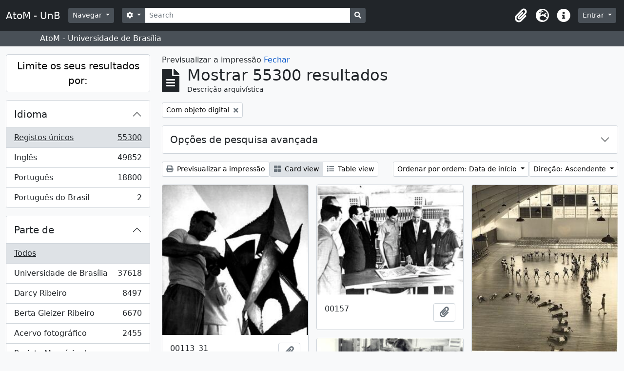

--- FILE ---
content_type: text/html; charset=utf-8
request_url: https://www.atom.unb.br/index.php/informationobject/browse?sf_culture=pt&sort=startDate&creators=&view=card&subjects=&showAdvanced=1&topLod=0&onlyMedia=1&media=print
body_size: 21193
content:
<!DOCTYPE html>
<html lang="pt" dir="ltr">
  <head>
    <meta charset="utf-8">
    <meta name="viewport" content="width=device-width, initial-scale=1">
    <title>AtoM - UnB</title>
        <link rel="shortcut icon" href="/favicon.ico">
    <script defer src="/dist/js/vendor.bundle.1697f26639ee588df9ee.js"></script><script defer src="/dist/js/arDominionB5Plugin.bundle.c90c2b41629624ee747a.js"></script><link href="/dist/css/arDominionB5Plugin.bundle.ce989ca7e5901f35d377.css" rel="stylesheet">
      </head>
  <body class="d-flex flex-column min-vh-100 informationobject browse">
        <div class="visually-hidden-focusable p-3 border-bottom">
  <a class="btn btn-sm btn-secondary" href="#main-column">
    Skip to main content  </a>
</div>
    



<header id="top-bar" class="navbar navbar-expand-lg navbar-dark bg-dark" role="navigation" aria-label="Main navigation">
  <div class="container-fluid">
          <a class="navbar-brand d-flex flex-wrap flex-lg-nowrap align-items-center py-0 me-0" href="/index.php/" title="Início" rel="home">
                          <span class="text-wrap my-1 me-3">AtoM - UnB</span>
              </a>
        <button class="navbar-toggler atom-btn-secondary my-2 me-1" type="button" data-bs-toggle="collapse" data-bs-target="#navbar-content" aria-controls="navbar-content" aria-expanded="false">
      <span class="navbar-toggler-icon"></span>
      <span class="visually-hidden">Toggle navigation</span>
    </button>
    <div class="collapse navbar-collapse flex-wrap justify-content-end me-1" id="navbar-content">
      <div class="d-flex flex-wrap flex-lg-nowrap flex-grow-1">
        <div class="dropdown my-2 me-3">
  <button class="btn btn-sm atom-btn-secondary dropdown-toggle" type="button" id="browse-menu" data-bs-toggle="dropdown" aria-expanded="false">
    Navegar  </button>
  <ul class="dropdown-menu mt-2" aria-labelledby="browse-menu">
    <li>
      <h6 class="dropdown-header">
        Navegar      </h6>
    </li>
                  <li id="node_browseInformationObjects">
          <a class="dropdown-item" href="/index.php/informationobject/browse" title="Descrições arquivísticas">Descrições arquivísticas</a>        </li>
                        <li id="node_browseActors">
          <a class="dropdown-item" href="/index.php/actor/browse" title="Registros de autoridade">Registros de autoridade</a>        </li>
                        <li id="node_browseRepositories">
          <a class="dropdown-item" href="/index.php/repository/browse" title="Instituição arquivística">Instituição arquivística</a>        </li>
                        <li id="node_browseFunctions">
          <a class="dropdown-item" href="/index.php/function/browse" title="Funções">Funções</a>        </li>
                        <li id="node_browseSubjects">
          <a class="dropdown-item" href="/index.php/taxonomy/index/id/35" title="Assuntos">Assuntos</a>        </li>
                        <li id="node_browsePlaces">
          <a class="dropdown-item" href="/index.php/taxonomy/index/id/42" title="Locais">Locais</a>        </li>
                        <li id="node_browseDigitalObjects">
          <a class="dropdown-item" href="/index.php/informationobject/browse?view=card&amp;onlyMedia=1&amp;topLod=0" title="Objeto digital">Objeto digital</a>        </li>
            </ul>
</div>
        <form
  id="search-box"
  class="d-flex flex-grow-1 my-2"
  role="search"
  action="/index.php/informationobject/browse">
  <h2 class="visually-hidden">Pesquisar</h2>
  <input type="hidden" name="topLod" value="0">
  <input type="hidden" name="sort" value="relevance">
  <div class="input-group flex-nowrap">
    <button
      id="search-box-options"
      class="btn btn-sm atom-btn-secondary dropdown-toggle"
      type="button"
      data-bs-toggle="dropdown"
      data-bs-auto-close="outside"
      aria-expanded="false">
      <i class="fas fa-cog" aria-hidden="true"></i>
      <span class="visually-hidden">Opções de busca</span>
    </button>
    <div class="dropdown-menu mt-2" aria-labelledby="search-box-options">
              <div class="px-3 py-2">
          <div class="form-check">
            <input
              class="form-check-input"
              type="radio"
              name="repos"
              id="search-realm-global"
              checked              value>
            <label class="form-check-label" for="search-realm-global">
              Pesquisa global            </label>
          </div>
                            </div>
        <div class="dropdown-divider"></div>
            <a class="dropdown-item" href="/index.php/informationobject/browse?showAdvanced=1&topLod=0">
        Pesquisa avançada      </a>
    </div>
    <input
      id="search-box-input"
      class="form-control form-control-sm dropdown-toggle"
      type="search"
      name="query"
      autocomplete="off"
      value=""
      placeholder="Search"
      data-url="/index.php/search/autocomplete"
      data-bs-toggle="dropdown"
      aria-label="Search"
      aria-expanded="false">
    <ul id="search-box-results" class="dropdown-menu mt-2" aria-labelledby="search-box-input"></ul>
    <button class="btn btn-sm atom-btn-secondary" type="submit">
      <i class="fas fa-search" aria-hidden="true"></i>
      <span class="visually-hidden">Busque na página de navegação</span>
    </button>
  </div>
</form>
      </div>
      <div class="d-flex flex-nowrap flex-column flex-lg-row align-items-strech align-items-lg-center">
        <ul class="navbar-nav mx-lg-2">
                    <li class="nav-item dropdown d-flex flex-column">
  <a
    class="nav-link dropdown-toggle d-flex align-items-center p-0"
    href="#"
    id="clipboard-menu"
    role="button"
    data-bs-toggle="dropdown"
    aria-expanded="false"
    data-total-count-label="registros adicionados"
    data-alert-close="Fechar"
    data-load-alert-message="There was an error loading the clipboard content."
    data-export-alert-message="The clipboard is empty for this entity type."
    data-export-check-url="/index.php/clipboard/exportCheck"
    data-delete-alert-message="Nota: Os itens da área de transferência não inseridos nesta página serão removidos da área de transferência quando a página for atualizada. Poderá re-selecioná-los agora, ou recarregar a página para removê-los completamente. Usando os botões de ordenação ou de pré-visualização de impressão também causará um recarregamento da página - assim, qualquer coisa atualmente desselecionada será perdida!">
    <i
      class="fas fa-2x fa-fw fa-paperclip px-0 px-lg-2 py-2"
      data-bs-toggle="tooltip"
      data-bs-placement="bottom"
      data-bs-custom-class="d-none d-lg-block"
      title="Clipboard"
      aria-hidden="true">
    </i>
    <span class="d-lg-none mx-1" aria-hidden="true">
      Clipboard    </span>
    <span class="visually-hidden">
      Clipboard    </span>
  </a>
  <ul class="dropdown-menu dropdown-menu-end mb-2" aria-labelledby="clipboard-menu">
    <li>
      <h6 class="dropdown-header">
        Clipboard      </h6>
    </li>
    <li class="text-muted text-nowrap px-3 pb-2">
      <span
        id="counts-block"
        data-information-object-label="Descrição arquivística"
        data-actor-object-label="Registro de autoridade"
        data-repository-object-label="Instituição de arquivo">
      </span>
    </li>
                  <li id="node_clearClipboard">
          <a class="dropdown-item" href="/index.php/" title="Clear all selections">Clear all selections</a>        </li>
                        <li id="node_goToClipboard">
          <a class="dropdown-item" href="/index.php/clipboard/view" title="Go to clipboard">Go to clipboard</a>        </li>
                        <li id="node_loadClipboard">
          <a class="dropdown-item" href="/index.php/clipboard/load" title="Load clipboard">Load clipboard</a>        </li>
                        <li id="node_saveClipboard">
          <a class="dropdown-item" href="/index.php/clipboard/save" title="Save clipboard">Save clipboard</a>        </li>
            </ul>
</li>
                      <li class="nav-item dropdown d-flex flex-column">
  <a
    class="nav-link dropdown-toggle d-flex align-items-center p-0"
    href="#"
    id="language-menu"
    role="button"
    data-bs-toggle="dropdown"
    aria-expanded="false">
    <i
      class="fas fa-2x fa-fw fa-globe-europe px-0 px-lg-2 py-2"
      data-bs-toggle="tooltip"
      data-bs-placement="bottom"
      data-bs-custom-class="d-none d-lg-block"
      title="Idioma"
      aria-hidden="true">
    </i>
    <span class="d-lg-none mx-1" aria-hidden="true">
      Idioma    </span>
    <span class="visually-hidden">
      Idioma    </span>  
  </a>
  <ul class="dropdown-menu dropdown-menu-end mb-2" aria-labelledby="language-menu">
    <li>
      <h6 class="dropdown-header">
        Idioma      </h6>
    </li>
          <li>
        <a class="dropdown-item" href="/index.php/informationobject/browse?sf_culture=en&amp;sort=startDate&amp;creators=&amp;view=card&amp;subjects=&amp;showAdvanced=1&amp;topLod=0&amp;onlyMedia=1&amp;media=print&amp;sortDir=asc" title="English">English</a>      </li>
          <li>
        <a class="dropdown-item" href="/index.php/informationobject/browse?sf_culture=pt_BR&amp;sort=startDate&amp;creators=&amp;view=card&amp;subjects=&amp;showAdvanced=1&amp;topLod=0&amp;onlyMedia=1&amp;media=print&amp;sortDir=asc" title="Português do Brasil">Português do Brasil</a>      </li>
          <li>
        <a class="dropdown-item" href="/index.php/informationobject/browse?sf_culture=pt&amp;sort=startDate&amp;creators=&amp;view=card&amp;subjects=&amp;showAdvanced=1&amp;topLod=0&amp;onlyMedia=1&amp;media=print&amp;sortDir=asc" title="Português">Português</a>      </li>
      </ul>
</li>
                    <li class="nav-item dropdown d-flex flex-column">
  <a
    class="nav-link dropdown-toggle d-flex align-items-center p-0"
    href="#"
    id="quick-links-menu"
    role="button"
    data-bs-toggle="dropdown"
    aria-expanded="false">
    <i
      class="fas fa-2x fa-fw fa-info-circle px-0 px-lg-2 py-2"
      data-bs-toggle="tooltip"
      data-bs-placement="bottom"
      data-bs-custom-class="d-none d-lg-block"
      title="Ligações rápidas"
      aria-hidden="true">
    </i>
    <span class="d-lg-none mx-1" aria-hidden="true">
      Ligações rápidas    </span> 
    <span class="visually-hidden">
      Ligações rápidas    </span>
  </a>
  <ul class="dropdown-menu dropdown-menu-end mb-2" aria-labelledby="quick-links-menu">
    <li>
      <h6 class="dropdown-header">
        Ligações rápidas      </h6>
    </li>
                  <li id="node_help">
          <a class="dropdown-item" href="http://docs.accesstomemory.org/" title="Ajuda">Ajuda</a>        </li>
            </ul>
</li>
        </ul>
              <div class="dropdown my-2">
    <button class="btn btn-sm atom-btn-secondary dropdown-toggle" type="button" id="user-menu" data-bs-toggle="dropdown" data-bs-auto-close="outside" aria-expanded="false">
      Entrar    </button>
    <div class="dropdown-menu dropdown-menu-lg-end mt-2" aria-labelledby="user-menu">
      <div>
        <h6 class="dropdown-header">
          Já possui uma conta?        </h6>
      </div>
      <form class="mx-3 my-2" action="/index.php/user/login" method="post">        <input type="hidden" name="_csrf_token" value="872ca60321e5bb4f4252c562f5696525" id="csrf_token" /><input type="hidden" name="next" value="https://www.atom.unb.br/index.php/informationobject/browse?sf_culture=pt&amp;sort=startDate&amp;creators=&amp;view=card&amp;subjects=&amp;showAdvanced=1&amp;topLod=0&amp;onlyMedia=1&amp;media=print" id="next" />        <div class="mb-3"><label class="form-label" for="email">Email<span aria-hidden="true" class="text-primary ms-1"><strong>*</strong></span><span class="visually-hidden">This field is required.</span></label><input type="text" name="email" class="form-control-sm form-control" id="email" /></div>        <div class="mb-3"><label class="form-label" for="password">Senha<span aria-hidden="true" class="text-primary ms-1"><strong>*</strong></span><span class="visually-hidden">This field is required.</span></label><input type="password" name="password" class="form-control-sm form-control" autocomplete="off" id="password" /></div>        <button class="btn btn-sm atom-btn-secondary" type="submit">
          Entrar        </button>
      </form>
    </div>
  </div>
      </div>
    </div>
  </div>
</header>

  <div class="bg-secondary text-white">
    <div class="container-xl py-1">
      AtoM - Universidade de Brasília    </div>
  </div>
    
<div id="wrapper" class="container-xxl pt-3 flex-grow-1">
            <div class="row">
    <div id="sidebar" class="col-md-3">
      
    <h2 class="d-grid">
      <button
        class="btn btn-lg atom-btn-white collapsed text-wrap"
        type="button"
        data-bs-toggle="collapse"
        data-bs-target="#collapse-aggregations"
        aria-expanded="false"
        aria-controls="collapse-aggregations">
        Limite os seus resultados por:      </button>
    </h2>

    <div class="collapse" id="collapse-aggregations">

      
      

<div class="accordion mb-3">
  <div class="accordion-item aggregation">
    <h2 class="accordion-header" id="heading-languages">
      <button
        class="accordion-button collapsed"
        type="button"
        data-bs-toggle="collapse"
        data-bs-target="#collapse-languages"
        aria-expanded="false"
        aria-controls="collapse-languages">
        Idioma      </button>
    </h2>
    <div
      id="collapse-languages"
      class="accordion-collapse collapse list-group list-group-flush"
      aria-labelledby="heading-languages">
      
          
              
        <a class="list-group-item list-group-item-action d-flex justify-content-between align-items-center text-break active text-decoration-underline" href="/index.php/informationobject/browse?sf_culture=pt&amp;sort=startDate&amp;creators=&amp;view=card&amp;subjects=&amp;showAdvanced=1&amp;topLod=0&amp;onlyMedia=1&amp;media=print&amp;sortDir=asc" title="Registos únicos, 55300 resultados55300">Registos únicos<span class="visually-hidden">, 55300 resultados</span><span aria-hidden="true" class="ms-3 text-nowrap">55300</span></a>              
        <a class="list-group-item list-group-item-action d-flex justify-content-between align-items-center text-break" href="/index.php/informationobject/browse?languages=en&amp;sf_culture=pt&amp;sort=startDate&amp;creators=&amp;view=card&amp;subjects=&amp;showAdvanced=1&amp;topLod=0&amp;onlyMedia=1&amp;media=print&amp;sortDir=asc" title="Inglês, 49852 resultados49852">Inglês<span class="visually-hidden">, 49852 resultados</span><span aria-hidden="true" class="ms-3 text-nowrap">49852</span></a>              
        <a class="list-group-item list-group-item-action d-flex justify-content-between align-items-center text-break" href="/index.php/informationobject/browse?languages=pt&amp;sf_culture=pt&amp;sort=startDate&amp;creators=&amp;view=card&amp;subjects=&amp;showAdvanced=1&amp;topLod=0&amp;onlyMedia=1&amp;media=print&amp;sortDir=asc" title="Português, 18800 resultados18800">Português<span class="visually-hidden">, 18800 resultados</span><span aria-hidden="true" class="ms-3 text-nowrap">18800</span></a>              
        <a class="list-group-item list-group-item-action d-flex justify-content-between align-items-center text-break" href="/index.php/informationobject/browse?languages=pt_BR&amp;sf_culture=pt&amp;sort=startDate&amp;creators=&amp;view=card&amp;subjects=&amp;showAdvanced=1&amp;topLod=0&amp;onlyMedia=1&amp;media=print&amp;sortDir=asc" title="Português do Brasil, 2 resultados2">Português do Brasil<span class="visually-hidden">, 2 resultados</span><span aria-hidden="true" class="ms-3 text-nowrap">2</span></a>          </div>
  </div>
</div>

      

<div class="accordion mb-3">
  <div class="accordion-item aggregation">
    <h2 class="accordion-header" id="heading-collection">
      <button
        class="accordion-button collapsed"
        type="button"
        data-bs-toggle="collapse"
        data-bs-target="#collapse-collection"
        aria-expanded="false"
        aria-controls="collapse-collection">
        Parte de       </button>
    </h2>
    <div
      id="collapse-collection"
      class="accordion-collapse collapse list-group list-group-flush"
      aria-labelledby="heading-collection">
      
              <a class="list-group-item list-group-item-action d-flex justify-content-between align-items-center active text-decoration-underline" href="/index.php/informationobject/browse?sf_culture=pt&amp;sort=startDate&amp;creators=&amp;view=card&amp;subjects=&amp;showAdvanced=1&amp;topLod=0&amp;onlyMedia=1&amp;media=print&amp;sortDir=asc" title="Todos">Todos</a>          
              
        <a class="list-group-item list-group-item-action d-flex justify-content-between align-items-center text-break" href="/index.php/informationobject/browse?collection=8011&amp;sf_culture=pt&amp;sort=startDate&amp;creators=&amp;view=card&amp;subjects=&amp;showAdvanced=1&amp;topLod=0&amp;onlyMedia=1&amp;media=print&amp;sortDir=asc" title="Universidade de Brasília, 37618 resultados37618">Universidade de Brasília<span class="visually-hidden">, 37618 resultados</span><span aria-hidden="true" class="ms-3 text-nowrap">37618</span></a>              
        <a class="list-group-item list-group-item-action d-flex justify-content-between align-items-center text-break" href="/index.php/informationobject/browse?collection=264012&amp;sf_culture=pt&amp;sort=startDate&amp;creators=&amp;view=card&amp;subjects=&amp;showAdvanced=1&amp;topLod=0&amp;onlyMedia=1&amp;media=print&amp;sortDir=asc" title="Darcy Ribeiro, 8497 resultados8497">Darcy Ribeiro<span class="visually-hidden">, 8497 resultados</span><span aria-hidden="true" class="ms-3 text-nowrap">8497</span></a>              
        <a class="list-group-item list-group-item-action d-flex justify-content-between align-items-center text-break" href="/index.php/informationobject/browse?collection=264019&amp;sf_culture=pt&amp;sort=startDate&amp;creators=&amp;view=card&amp;subjects=&amp;showAdvanced=1&amp;topLod=0&amp;onlyMedia=1&amp;media=print&amp;sortDir=asc" title="Berta Gleizer Ribeiro, 6670 resultados6670">Berta Gleizer Ribeiro<span class="visually-hidden">, 6670 resultados</span><span aria-hidden="true" class="ms-3 text-nowrap">6670</span></a>              
        <a class="list-group-item list-group-item-action d-flex justify-content-between align-items-center text-break" href="/index.php/informationobject/browse?collection=17674&amp;sf_culture=pt&amp;sort=startDate&amp;creators=&amp;view=card&amp;subjects=&amp;showAdvanced=1&amp;topLod=0&amp;onlyMedia=1&amp;media=print&amp;sortDir=asc" title="Acervo fotográfico, 2455 resultados2455">Acervo fotográfico<span class="visually-hidden">, 2455 resultados</span><span aria-hidden="true" class="ms-3 text-nowrap">2455</span></a>              
        <a class="list-group-item list-group-item-action d-flex justify-content-between align-items-center text-break" href="/index.php/informationobject/browse?collection=1215&amp;sf_culture=pt&amp;sort=startDate&amp;creators=&amp;view=card&amp;subjects=&amp;showAdvanced=1&amp;topLod=0&amp;onlyMedia=1&amp;media=print&amp;sortDir=asc" title="Projeto Memória do Movimento Estudantil., 60 resultados60">Projeto Memória do Movimento Estudantil.<span class="visually-hidden">, 60 resultados</span><span aria-hidden="true" class="ms-3 text-nowrap">60</span></a>          </div>
  </div>
</div>

              

<div class="accordion mb-3">
  <div class="accordion-item aggregation">
    <h2 class="accordion-header" id="heading-repos">
      <button
        class="accordion-button collapsed"
        type="button"
        data-bs-toggle="collapse"
        data-bs-target="#collapse-repos"
        aria-expanded="false"
        aria-controls="collapse-repos">
        Instituição de arquivo      </button>
    </h2>
    <div
      id="collapse-repos"
      class="accordion-collapse collapse list-group list-group-flush"
      aria-labelledby="heading-repos">
      
              <a class="list-group-item list-group-item-action d-flex justify-content-between align-items-center active text-decoration-underline" href="/index.php/informationobject/browse?sf_culture=pt&amp;sort=startDate&amp;creators=&amp;view=card&amp;subjects=&amp;showAdvanced=1&amp;topLod=0&amp;onlyMedia=1&amp;media=print&amp;sortDir=asc" title="Todos">Todos</a>          
              
        <a class="list-group-item list-group-item-action d-flex justify-content-between align-items-center text-break" href="/index.php/informationobject/browse?repos=391&amp;sf_culture=pt&amp;sort=startDate&amp;creators=&amp;view=card&amp;subjects=&amp;showAdvanced=1&amp;topLod=0&amp;onlyMedia=1&amp;media=print&amp;sortDir=asc" title="Universidade de Brasília, 40133 resultados40133">Universidade de Brasília<span class="visually-hidden">, 40133 resultados</span><span aria-hidden="true" class="ms-3 text-nowrap">40133</span></a>              
        <a class="list-group-item list-group-item-action d-flex justify-content-between align-items-center text-break" href="/index.php/informationobject/browse?repos=264003&amp;sf_culture=pt&amp;sort=startDate&amp;creators=&amp;view=card&amp;subjects=&amp;showAdvanced=1&amp;topLod=0&amp;onlyMedia=1&amp;media=print&amp;sortDir=asc" title="Fundação Darcy Ribeiro, 15167 resultados15167">Fundação Darcy Ribeiro<span class="visually-hidden">, 15167 resultados</span><span aria-hidden="true" class="ms-3 text-nowrap">15167</span></a>          </div>
  </div>
</div>
      
      

<div class="accordion mb-3">
  <div class="accordion-item aggregation">
    <h2 class="accordion-header" id="heading-creators">
      <button
        class="accordion-button"
        type="button"
        data-bs-toggle="collapse"
        data-bs-target="#collapse-creators"
        aria-expanded="true"
        aria-controls="collapse-creators">
        Produtor      </button>
    </h2>
    <div
      id="collapse-creators"
      class="accordion-collapse collapse show list-group list-group-flush"
      aria-labelledby="heading-creators">
      
              <a class="list-group-item list-group-item-action d-flex justify-content-between align-items-center active text-decoration-underline" href="/index.php/informationobject/browse?sf_culture=pt&amp;sort=startDate&amp;view=card&amp;subjects=&amp;showAdvanced=1&amp;topLod=0&amp;onlyMedia=1&amp;media=print&amp;sortDir=asc" title="Todos">Todos</a>          
              
        <a class="list-group-item list-group-item-action d-flex justify-content-between align-items-center text-break" href="/index.php/informationobject/browse?creators=264015&amp;sf_culture=pt&amp;sort=startDate&amp;view=card&amp;subjects=&amp;showAdvanced=1&amp;topLod=0&amp;onlyMedia=1&amp;media=print&amp;sortDir=asc" title="Berta Gleizer Ribeiro, 2404 resultados2404">Berta Gleizer Ribeiro<span class="visually-hidden">, 2404 resultados</span><span aria-hidden="true" class="ms-3 text-nowrap">2404</span></a>              
        <a class="list-group-item list-group-item-action d-flex justify-content-between align-items-center text-break" href="/index.php/informationobject/browse?creators=17785&amp;sf_culture=pt&amp;sort=startDate&amp;view=card&amp;subjects=&amp;showAdvanced=1&amp;topLod=0&amp;onlyMedia=1&amp;media=print&amp;sortDir=asc" title="Assessoria de Comunicacao Social, 2131 resultados2131">Assessoria de Comunicacao Social<span class="visually-hidden">, 2131 resultados</span><span aria-hidden="true" class="ms-3 text-nowrap">2131</span></a>              
        <a class="list-group-item list-group-item-action d-flex justify-content-between align-items-center text-break" href="/index.php/informationobject/browse?creators=111901&amp;sf_culture=pt&amp;sort=startDate&amp;view=card&amp;subjects=&amp;showAdvanced=1&amp;topLod=0&amp;onlyMedia=1&amp;media=print&amp;sortDir=asc" title="Regina Santos, 349 resultados349">Regina Santos<span class="visually-hidden">, 349 resultados</span><span aria-hidden="true" class="ms-3 text-nowrap">349</span></a>              
        <a class="list-group-item list-group-item-action d-flex justify-content-between align-items-center text-break" href="/index.php/informationobject/browse?creators=264886&amp;sf_culture=pt&amp;sort=startDate&amp;view=card&amp;subjects=&amp;showAdvanced=1&amp;topLod=0&amp;onlyMedia=1&amp;media=print&amp;sortDir=asc" title="Serviço de Proteção aos Índios, 282 resultados282">Serviço de Proteção aos Índios<span class="visually-hidden">, 282 resultados</span><span aria-hidden="true" class="ms-3 text-nowrap">282</span></a>              
        <a class="list-group-item list-group-item-action d-flex justify-content-between align-items-center text-break" href="/index.php/informationobject/browse?creators=278751&amp;sf_culture=pt&amp;sort=startDate&amp;view=card&amp;subjects=&amp;showAdvanced=1&amp;topLod=0&amp;onlyMedia=1&amp;media=print&amp;sortDir=asc" title="Arthur Cavalieri; Zeca Linhares; Manchete;
Pedro Lobo;  Márcia Folleto; O Globo., 236 resultados236">Arthur Cavalieri; Zeca Linhares; Manchete;
Pedro Lobo;  Márcia Folleto; O Globo.<span class="visually-hidden">, 236 resultados</span><span aria-hidden="true" class="ms-3 text-nowrap">236</span></a>              
        <a class="list-group-item list-group-item-action d-flex justify-content-between align-items-center text-break" href="/index.php/informationobject/browse?creators=271733&amp;sf_culture=pt&amp;sort=startDate&amp;view=card&amp;subjects=&amp;showAdvanced=1&amp;topLod=0&amp;onlyMedia=1&amp;media=print&amp;sortDir=asc" title="Domingos Lamônica, 189 resultados189">Domingos Lamônica<span class="visually-hidden">, 189 resultados</span><span aria-hidden="true" class="ms-3 text-nowrap">189</span></a>              
        <a class="list-group-item list-group-item-action d-flex justify-content-between align-items-center text-break" href="/index.php/informationobject/browse?creators=317575&amp;sf_culture=pt&amp;sort=startDate&amp;view=card&amp;subjects=&amp;showAdvanced=1&amp;topLod=0&amp;onlyMedia=1&amp;media=print&amp;sortDir=asc" title="Pedro Lobo; Domingos Lamônica, 141 resultados141">Pedro Lobo; Domingos Lamônica<span class="visually-hidden">, 141 resultados</span><span aria-hidden="true" class="ms-3 text-nowrap">141</span></a>              
        <a class="list-group-item list-group-item-action d-flex justify-content-between align-items-center text-break" href="/index.php/informationobject/browse?creators=359742&amp;sf_culture=pt&amp;sort=startDate&amp;view=card&amp;subjects=&amp;showAdvanced=1&amp;topLod=0&amp;onlyMedia=1&amp;media=print&amp;sortDir=asc" title="Feliciano Lana, 136 resultados136">Feliciano Lana<span class="visually-hidden">, 136 resultados</span><span aria-hidden="true" class="ms-3 text-nowrap">136</span></a>              
        <a class="list-group-item list-group-item-action d-flex justify-content-between align-items-center text-break" href="/index.php/informationobject/browse?creators=317306&amp;sf_culture=pt&amp;sort=startDate&amp;view=card&amp;subjects=&amp;showAdvanced=1&amp;topLod=0&amp;onlyMedia=1&amp;media=print&amp;sortDir=asc" title="Michael Friedel, 132 resultados132">Michael Friedel<span class="visually-hidden">, 132 resultados</span><span aria-hidden="true" class="ms-3 text-nowrap">132</span></a>              
        <a class="list-group-item list-group-item-action d-flex justify-content-between align-items-center text-break" href="/index.php/informationobject/browse?creators=69324&amp;sf_culture=pt&amp;sort=startDate&amp;view=card&amp;subjects=&amp;showAdvanced=1&amp;topLod=0&amp;onlyMedia=1&amp;media=print&amp;sortDir=asc" title="Teobaldo Santos, 125 resultados125">Teobaldo Santos<span class="visually-hidden">, 125 resultados</span><span aria-hidden="true" class="ms-3 text-nowrap">125</span></a>          </div>
  </div>
</div>

      

<div class="accordion mb-3">
  <div class="accordion-item aggregation">
    <h2 class="accordion-header" id="heading-names">
      <button
        class="accordion-button collapsed"
        type="button"
        data-bs-toggle="collapse"
        data-bs-target="#collapse-names"
        aria-expanded="false"
        aria-controls="collapse-names">
        Nome      </button>
    </h2>
    <div
      id="collapse-names"
      class="accordion-collapse collapse list-group list-group-flush"
      aria-labelledby="heading-names">
      
              <a class="list-group-item list-group-item-action d-flex justify-content-between align-items-center active text-decoration-underline" href="/index.php/informationobject/browse?sf_culture=pt&amp;sort=startDate&amp;creators=&amp;view=card&amp;subjects=&amp;showAdvanced=1&amp;topLod=0&amp;onlyMedia=1&amp;media=print&amp;sortDir=asc" title="Todos">Todos</a>          
              
        <a class="list-group-item list-group-item-action d-flex justify-content-between align-items-center text-break" href="/index.php/informationobject/browse?names=529087&amp;sf_culture=pt&amp;sort=startDate&amp;creators=&amp;view=card&amp;subjects=&amp;showAdvanced=1&amp;topLod=0&amp;onlyMedia=1&amp;media=print&amp;sortDir=asc" title="Universidade de Brasília. Hospital Universitário de Brasília, 3378 resultados3378">Universidade de Brasília. Hospital Universitário de Brasília<span class="visually-hidden">, 3378 resultados</span><span aria-hidden="true" class="ms-3 text-nowrap">3378</span></a>              
        <a class="list-group-item list-group-item-action d-flex justify-content-between align-items-center text-break" href="/index.php/informationobject/browse?names=528879&amp;sf_culture=pt&amp;sort=startDate&amp;creators=&amp;view=card&amp;subjects=&amp;showAdvanced=1&amp;topLod=0&amp;onlyMedia=1&amp;media=print&amp;sortDir=asc" title="Universidade de Brasília. Diretoria de Recursos Humanos, 1159 resultados1159">Universidade de Brasília. Diretoria de Recursos Humanos<span class="visually-hidden">, 1159 resultados</span><span aria-hidden="true" class="ms-3 text-nowrap">1159</span></a>              
        <a class="list-group-item list-group-item-action d-flex justify-content-between align-items-center text-break" href="/index.php/informationobject/browse?names=264015&amp;sf_culture=pt&amp;sort=startDate&amp;creators=&amp;view=card&amp;subjects=&amp;showAdvanced=1&amp;topLod=0&amp;onlyMedia=1&amp;media=print&amp;sortDir=asc" title="Berta Gleizer Ribeiro, 1058 resultados1058">Berta Gleizer Ribeiro<span class="visually-hidden">, 1058 resultados</span><span aria-hidden="true" class="ms-3 text-nowrap">1058</span></a>              
        <a class="list-group-item list-group-item-action d-flex justify-content-between align-items-center text-break" href="/index.php/informationobject/browse?names=7394&amp;sf_culture=pt&amp;sort=startDate&amp;creators=&amp;view=card&amp;subjects=&amp;showAdvanced=1&amp;topLod=0&amp;onlyMedia=1&amp;media=print&amp;sortDir=asc" title="Fundacao Universidade de Brasilia, 790 resultados790">Fundacao Universidade de Brasilia<span class="visually-hidden">, 790 resultados</span><span aria-hidden="true" class="ms-3 text-nowrap">790</span></a>              
        <a class="list-group-item list-group-item-action d-flex justify-content-between align-items-center text-break" href="/index.php/informationobject/browse?names=529004&amp;sf_culture=pt&amp;sort=startDate&amp;creators=&amp;view=card&amp;subjects=&amp;showAdvanced=1&amp;topLod=0&amp;onlyMedia=1&amp;media=print&amp;sortDir=asc" title="Universidade de Brasília. Faculdade de Ciências da Saúde, 756 resultados756">Universidade de Brasília. Faculdade de Ciências da Saúde<span class="visually-hidden">, 756 resultados</span><span aria-hidden="true" class="ms-3 text-nowrap">756</span></a>              
        <a class="list-group-item list-group-item-action d-flex justify-content-between align-items-center text-break" href="/index.php/informationobject/browse?names=528467&amp;sf_culture=pt&amp;sort=startDate&amp;creators=&amp;view=card&amp;subjects=&amp;showAdvanced=1&amp;topLod=0&amp;onlyMedia=1&amp;media=print&amp;sortDir=asc" title="Universidade de Brasília. Conselho de Ensino, Pesquisa e Extensão, 672 resultados672">Universidade de Brasília. Conselho de Ensino, Pesquisa e Extensão<span class="visually-hidden">, 672 resultados</span><span aria-hidden="true" class="ms-3 text-nowrap">672</span></a>              
        <a class="list-group-item list-group-item-action d-flex justify-content-between align-items-center text-break" href="/index.php/informationobject/browse?names=276507&amp;sf_culture=pt&amp;sort=startDate&amp;creators=&amp;view=card&amp;subjects=&amp;showAdvanced=1&amp;topLod=0&amp;onlyMedia=1&amp;media=print&amp;sortDir=asc" title="Centro Integrado de Educação Pública - CIEP, 613 resultados613">Centro Integrado de Educação Pública - CIEP<span class="visually-hidden">, 613 resultados</span><span aria-hidden="true" class="ms-3 text-nowrap">613</span></a>              
        <a class="list-group-item list-group-item-action d-flex justify-content-between align-items-center text-break" href="/index.php/informationobject/browse?names=529175&amp;sf_culture=pt&amp;sort=startDate&amp;creators=&amp;view=card&amp;subjects=&amp;showAdvanced=1&amp;topLod=0&amp;onlyMedia=1&amp;media=print&amp;sortDir=asc" title="Universidade de Brasília. Instituto de Ciências Biológicas, 535 resultados535">Universidade de Brasília. Instituto de Ciências Biológicas<span class="visually-hidden">, 535 resultados</span><span aria-hidden="true" class="ms-3 text-nowrap">535</span></a>              
        <a class="list-group-item list-group-item-action d-flex justify-content-between align-items-center text-break" href="/index.php/informationobject/browse?names=528703&amp;sf_culture=pt&amp;sort=startDate&amp;creators=&amp;view=card&amp;subjects=&amp;showAdvanced=1&amp;topLod=0&amp;onlyMedia=1&amp;media=print&amp;sortDir=asc" title="Universidade de Brasília. Departamento de Engenharia Civil e Ambiental, 480 resultados480">Universidade de Brasília. Departamento de Engenharia Civil e Ambiental<span class="visually-hidden">, 480 resultados</span><span aria-hidden="true" class="ms-3 text-nowrap">480</span></a>              
        <a class="list-group-item list-group-item-action d-flex justify-content-between align-items-center text-break" href="/index.php/informationobject/browse?names=529023&amp;sf_culture=pt&amp;sort=startDate&amp;creators=&amp;view=card&amp;subjects=&amp;showAdvanced=1&amp;topLod=0&amp;onlyMedia=1&amp;media=print&amp;sortDir=asc" title="Universidade de Brasília. Faculdade de Educação, 467 resultados467">Universidade de Brasília. Faculdade de Educação<span class="visually-hidden">, 467 resultados</span><span aria-hidden="true" class="ms-3 text-nowrap">467</span></a>          </div>
  </div>
</div>

      

<div class="accordion mb-3">
  <div class="accordion-item aggregation">
    <h2 class="accordion-header" id="heading-places">
      <button
        class="accordion-button collapsed"
        type="button"
        data-bs-toggle="collapse"
        data-bs-target="#collapse-places"
        aria-expanded="false"
        aria-controls="collapse-places">
        Local      </button>
    </h2>
    <div
      id="collapse-places"
      class="accordion-collapse collapse list-group list-group-flush"
      aria-labelledby="heading-places">
      
              <a class="list-group-item list-group-item-action d-flex justify-content-between align-items-center active text-decoration-underline" href="/index.php/informationobject/browse?sf_culture=pt&amp;sort=startDate&amp;creators=&amp;view=card&amp;subjects=&amp;showAdvanced=1&amp;topLod=0&amp;onlyMedia=1&amp;media=print&amp;sortDir=asc" title="Todos">Todos</a>          
              
        <a class="list-group-item list-group-item-action d-flex justify-content-between align-items-center text-break" href="/index.php/informationobject/browse?places=49197&amp;sf_culture=pt&amp;sort=startDate&amp;creators=&amp;view=card&amp;subjects=&amp;showAdvanced=1&amp;topLod=0&amp;onlyMedia=1&amp;media=print&amp;sortDir=asc" title="UnB, 1819 resultados1819">UnB<span class="visually-hidden">, 1819 resultados</span><span aria-hidden="true" class="ms-3 text-nowrap">1819</span></a>              
        <a class="list-group-item list-group-item-action d-flex justify-content-between align-items-center text-break" href="/index.php/informationobject/browse?places=89151&amp;sf_culture=pt&amp;sort=startDate&amp;creators=&amp;view=card&amp;subjects=&amp;showAdvanced=1&amp;topLod=0&amp;onlyMedia=1&amp;media=print&amp;sortDir=asc" title="Universidade de Brasilia, 1819 resultados1819">Universidade de Brasilia<span class="visually-hidden">, 1819 resultados</span><span aria-hidden="true" class="ms-3 text-nowrap">1819</span></a>              
        <a class="list-group-item list-group-item-action d-flex justify-content-between align-items-center text-break" href="/index.php/informationobject/browse?places=198189&amp;sf_culture=pt&amp;sort=startDate&amp;creators=&amp;view=card&amp;subjects=&amp;showAdvanced=1&amp;topLod=0&amp;onlyMedia=1&amp;media=print&amp;sortDir=asc" title="Amazônia, 955 resultados955">Amazônia<span class="visually-hidden">, 955 resultados</span><span aria-hidden="true" class="ms-3 text-nowrap">955</span></a>              
        <a class="list-group-item list-group-item-action d-flex justify-content-between align-items-center text-break" href="/index.php/informationobject/browse?places=334013&amp;sf_culture=pt&amp;sort=startDate&amp;creators=&amp;view=card&amp;subjects=&amp;showAdvanced=1&amp;topLod=0&amp;onlyMedia=1&amp;media=print&amp;sortDir=asc" title="Parque Indígena do Xingu, 616 resultados616">Parque Indígena do Xingu<span class="visually-hidden">, 616 resultados</span><span aria-hidden="true" class="ms-3 text-nowrap">616</span></a>              
        <a class="list-group-item list-group-item-action d-flex justify-content-between align-items-center text-break" href="/index.php/informationobject/browse?places=68072&amp;sf_culture=pt&amp;sort=startDate&amp;creators=&amp;view=card&amp;subjects=&amp;showAdvanced=1&amp;topLod=0&amp;onlyMedia=1&amp;media=print&amp;sortDir=asc" title="Instituto Central de Ciencias (ICC), 251 resultados251">Instituto Central de Ciencias (ICC)<span class="visually-hidden">, 251 resultados</span><span aria-hidden="true" class="ms-3 text-nowrap">251</span></a>              
        <a class="list-group-item list-group-item-action d-flex justify-content-between align-items-center text-break" href="/index.php/informationobject/browse?places=890724&amp;sf_culture=pt&amp;sort=startDate&amp;creators=&amp;view=card&amp;subjects=&amp;showAdvanced=1&amp;topLod=0&amp;onlyMedia=1&amp;media=print&amp;sortDir=asc" title="Tocantins (estado, Brasil), 238 resultados238">Tocantins (estado, Brasil)<span class="visually-hidden">, 238 resultados</span><span aria-hidden="true" class="ms-3 text-nowrap">238</span></a>              
        <a class="list-group-item list-group-item-action d-flex justify-content-between align-items-center text-break" href="/index.php/informationobject/browse?places=1261&amp;sf_culture=pt&amp;sort=startDate&amp;creators=&amp;view=card&amp;subjects=&amp;showAdvanced=1&amp;topLod=0&amp;onlyMedia=1&amp;media=print&amp;sortDir=asc" title="Reitoria, 173 resultados173">Reitoria<span class="visually-hidden">, 173 resultados</span><span aria-hidden="true" class="ms-3 text-nowrap">173</span></a>              
        <a class="list-group-item list-group-item-action d-flex justify-content-between align-items-center text-break" href="/index.php/informationobject/browse?places=204524&amp;sf_culture=pt&amp;sort=startDate&amp;creators=&amp;view=card&amp;subjects=&amp;showAdvanced=1&amp;topLod=0&amp;onlyMedia=1&amp;media=print&amp;sortDir=asc" title="Rio de Janeiro, 158 resultados158">Rio de Janeiro<span class="visually-hidden">, 158 resultados</span><span aria-hidden="true" class="ms-3 text-nowrap">158</span></a>              
        <a class="list-group-item list-group-item-action d-flex justify-content-between align-items-center text-break" href="/index.php/informationobject/browse?places=84703&amp;sf_culture=pt&amp;sort=startDate&amp;creators=&amp;view=card&amp;subjects=&amp;showAdvanced=1&amp;topLod=0&amp;onlyMedia=1&amp;media=print&amp;sortDir=asc" title="Auditorio da Reitoria, 150 resultados150">Auditorio da Reitoria<span class="visually-hidden">, 150 resultados</span><span aria-hidden="true" class="ms-3 text-nowrap">150</span></a>              
        <a class="list-group-item list-group-item-action d-flex justify-content-between align-items-center text-break" href="/index.php/informationobject/browse?places=17789&amp;sf_culture=pt&amp;sort=startDate&amp;creators=&amp;view=card&amp;subjects=&amp;showAdvanced=1&amp;topLod=0&amp;onlyMedia=1&amp;media=print&amp;sortDir=asc" title="Auditorio Dois Candangos, 148 resultados148">Auditorio Dois Candangos<span class="visually-hidden">, 148 resultados</span><span aria-hidden="true" class="ms-3 text-nowrap">148</span></a>          </div>
  </div>
</div>

      

<div class="accordion mb-3">
  <div class="accordion-item aggregation">
    <h2 class="accordion-header" id="heading-subjects">
      <button
        class="accordion-button"
        type="button"
        data-bs-toggle="collapse"
        data-bs-target="#collapse-subjects"
        aria-expanded="true"
        aria-controls="collapse-subjects">
        Assunto      </button>
    </h2>
    <div
      id="collapse-subjects"
      class="accordion-collapse collapse show list-group list-group-flush"
      aria-labelledby="heading-subjects">
      
              <a class="list-group-item list-group-item-action d-flex justify-content-between align-items-center active text-decoration-underline" href="/index.php/informationobject/browse?sf_culture=pt&amp;sort=startDate&amp;creators=&amp;view=card&amp;showAdvanced=1&amp;topLod=0&amp;onlyMedia=1&amp;media=print&amp;sortDir=asc" title="Todos">Todos</a>          
              
        <a class="list-group-item list-group-item-action d-flex justify-content-between align-items-center text-break" href="/index.php/informationobject/browse?subjects=541919&amp;sf_culture=pt&amp;sort=startDate&amp;creators=&amp;view=card&amp;showAdvanced=1&amp;topLod=0&amp;onlyMedia=1&amp;media=print&amp;sortDir=asc" title="[Agrupador] Pessoal (provimento), 18827 resultados18827">[Agrupador] Pessoal (provimento)<span class="visually-hidden">, 18827 resultados</span><span aria-hidden="true" class="ms-3 text-nowrap">18827</span></a>              
        <a class="list-group-item list-group-item-action d-flex justify-content-between align-items-center text-break" href="/index.php/informationobject/browse?subjects=541731&amp;sf_culture=pt&amp;sort=startDate&amp;creators=&amp;view=card&amp;showAdvanced=1&amp;topLod=0&amp;onlyMedia=1&amp;media=print&amp;sortDir=asc" title="[Agrupador] Pessoal (direitos), 8578 resultados8578">[Agrupador] Pessoal (direitos)<span class="visually-hidden">, 8578 resultados</span><span aria-hidden="true" class="ms-3 text-nowrap">8578</span></a>              
        <a class="list-group-item list-group-item-action d-flex justify-content-between align-items-center text-break" href="/index.php/informationobject/browse?subjects=159707&amp;sf_culture=pt&amp;sort=startDate&amp;creators=&amp;view=card&amp;showAdvanced=1&amp;topLod=0&amp;onlyMedia=1&amp;media=print&amp;sortDir=asc" title="Designação, 8284 resultados8284">Designação<span class="visually-hidden">, 8284 resultados</span><span aria-hidden="true" class="ms-3 text-nowrap">8284</span></a>              
        <a class="list-group-item list-group-item-action d-flex justify-content-between align-items-center text-break" href="/index.php/informationobject/browse?subjects=197110&amp;sf_culture=pt&amp;sort=startDate&amp;creators=&amp;view=card&amp;showAdvanced=1&amp;topLod=0&amp;onlyMedia=1&amp;media=print&amp;sortDir=asc" title="Professor, 7206 resultados7206">Professor<span class="visually-hidden">, 7206 resultados</span><span aria-hidden="true" class="ms-3 text-nowrap">7206</span></a>              
        <a class="list-group-item list-group-item-action d-flex justify-content-between align-items-center text-break" href="/index.php/informationobject/browse?subjects=198088&amp;sf_culture=pt&amp;sort=startDate&amp;creators=&amp;view=card&amp;showAdvanced=1&amp;topLod=0&amp;onlyMedia=1&amp;media=print&amp;sortDir=asc" title="Professor Adjunto, 6706 resultados6706">Professor Adjunto<span class="visually-hidden">, 6706 resultados</span><span aria-hidden="true" class="ms-3 text-nowrap">6706</span></a>              
        <a class="list-group-item list-group-item-action d-flex justify-content-between align-items-center text-break" href="/index.php/informationobject/browse?subjects=550221&amp;sf_culture=pt&amp;sort=startDate&amp;creators=&amp;view=card&amp;showAdvanced=1&amp;topLod=0&amp;onlyMedia=1&amp;media=print&amp;sortDir=asc" title="Progressão funcional, 5717 resultados5717">Progressão funcional<span class="visually-hidden">, 5717 resultados</span><span aria-hidden="true" class="ms-3 text-nowrap">5717</span></a>              
        <a class="list-group-item list-group-item-action d-flex justify-content-between align-items-center text-break" href="/index.php/informationobject/browse?subjects=197108&amp;sf_culture=pt&amp;sort=startDate&amp;creators=&amp;view=card&amp;showAdvanced=1&amp;topLod=0&amp;onlyMedia=1&amp;media=print&amp;sortDir=asc" title="Dispensa, 5507 resultados5507">Dispensa<span class="visually-hidden">, 5507 resultados</span><span aria-hidden="true" class="ms-3 text-nowrap">5507</span></a>              
        <a class="list-group-item list-group-item-action d-flex justify-content-between align-items-center text-break" href="/index.php/informationobject/browse?subjects=584349&amp;sf_culture=pt&amp;sort=startDate&amp;creators=&amp;view=card&amp;showAdvanced=1&amp;topLod=0&amp;onlyMedia=1&amp;media=print&amp;sortDir=asc" title="Quadro de pessoal permanente, 5341 resultados5341">Quadro de pessoal permanente<span class="visually-hidden">, 5341 resultados</span><span aria-hidden="true" class="ms-3 text-nowrap">5341</span></a>              
        <a class="list-group-item list-group-item-action d-flex justify-content-between align-items-center text-break" href="/index.php/informationobject/browse?subjects=550962&amp;sf_culture=pt&amp;sort=startDate&amp;creators=&amp;view=card&amp;showAdvanced=1&amp;topLod=0&amp;onlyMedia=1&amp;media=print&amp;sortDir=asc" title="Membro de órgão colegiado, 4342 resultados4342">Membro de órgão colegiado<span class="visually-hidden">, 4342 resultados</span><span aria-hidden="true" class="ms-3 text-nowrap">4342</span></a>              
        <a class="list-group-item list-group-item-action d-flex justify-content-between align-items-center text-break" href="/index.php/informationobject/browse?subjects=197150&amp;sf_culture=pt&amp;sort=startDate&amp;creators=&amp;view=card&amp;showAdvanced=1&amp;topLod=0&amp;onlyMedia=1&amp;media=print&amp;sortDir=asc" title="Aprovação, 3813 resultados3813">Aprovação<span class="visually-hidden">, 3813 resultados</span><span aria-hidden="true" class="ms-3 text-nowrap">3813</span></a>          </div>
  </div>
</div>

        
      

<div class="accordion mb-3">
  <div class="accordion-item aggregation">
    <h2 class="accordion-header" id="heading-levels">
      <button
        class="accordion-button collapsed"
        type="button"
        data-bs-toggle="collapse"
        data-bs-target="#collapse-levels"
        aria-expanded="false"
        aria-controls="collapse-levels">
        Nível de descrição      </button>
    </h2>
    <div
      id="collapse-levels"
      class="accordion-collapse collapse list-group list-group-flush"
      aria-labelledby="heading-levels">
      
              <a class="list-group-item list-group-item-action d-flex justify-content-between align-items-center active text-decoration-underline" href="/index.php/informationobject/browse?sf_culture=pt&amp;sort=startDate&amp;creators=&amp;view=card&amp;subjects=&amp;showAdvanced=1&amp;topLod=0&amp;onlyMedia=1&amp;media=print&amp;sortDir=asc" title="Todos">Todos</a>          
              
        <a class="list-group-item list-group-item-action d-flex justify-content-between align-items-center text-break" href="/index.php/informationobject/browse?levels=227&amp;sf_culture=pt&amp;sort=startDate&amp;creators=&amp;view=card&amp;subjects=&amp;showAdvanced=1&amp;topLod=0&amp;onlyMedia=1&amp;media=print&amp;sortDir=asc" title="Item, 53389 resultados53389">Item<span class="visually-hidden">, 53389 resultados</span><span aria-hidden="true" class="ms-3 text-nowrap">53389</span></a>              
        <a class="list-group-item list-group-item-action d-flex justify-content-between align-items-center text-break" href="/index.php/informationobject/browse?levels=1007113&amp;sf_culture=pt&amp;sort=startDate&amp;creators=&amp;view=card&amp;subjects=&amp;showAdvanced=1&amp;topLod=0&amp;onlyMedia=1&amp;media=print&amp;sortDir=asc" title="Volume, 13 resultados13">Volume<span class="visually-hidden">, 13 resultados</span><span aria-hidden="true" class="ms-3 text-nowrap">13</span></a>              
        <a class="list-group-item list-group-item-action d-flex justify-content-between align-items-center text-break" href="/index.php/informationobject/browse?levels=285&amp;sf_culture=pt&amp;sort=startDate&amp;creators=&amp;view=card&amp;subjects=&amp;showAdvanced=1&amp;topLod=0&amp;onlyMedia=1&amp;media=print&amp;sortDir=asc" title="Dossiê / Processo, 2 resultados2">Dossiê / Processo<span class="visually-hidden">, 2 resultados</span><span aria-hidden="true" class="ms-3 text-nowrap">2</span></a>              
        <a class="list-group-item list-group-item-action d-flex justify-content-between align-items-center text-break" href="/index.php/informationobject/browse?levels=264127&amp;sf_culture=pt&amp;sort=startDate&amp;creators=&amp;view=card&amp;subjects=&amp;showAdvanced=1&amp;topLod=0&amp;onlyMedia=1&amp;media=print&amp;sortDir=asc" title="Dossiê / Processo, 1 resultados1">Dossiê / Processo<span class="visually-hidden">, 1 resultados</span><span aria-hidden="true" class="ms-3 text-nowrap">1</span></a>          </div>
  </div>
</div>

      

<div class="accordion mb-3">
  <div class="accordion-item aggregation">
    <h2 class="accordion-header" id="heading-mediatypes">
      <button
        class="accordion-button collapsed"
        type="button"
        data-bs-toggle="collapse"
        data-bs-target="#collapse-mediatypes"
        aria-expanded="false"
        aria-controls="collapse-mediatypes">
        Tipo de suporte      </button>
    </h2>
    <div
      id="collapse-mediatypes"
      class="accordion-collapse collapse list-group list-group-flush"
      aria-labelledby="heading-mediatypes">
      
              <a class="list-group-item list-group-item-action d-flex justify-content-between align-items-center active text-decoration-underline" href="/index.php/informationobject/browse?sf_culture=pt&amp;sort=startDate&amp;creators=&amp;view=card&amp;subjects=&amp;showAdvanced=1&amp;topLod=0&amp;onlyMedia=1&amp;media=print&amp;sortDir=asc" title="Todos">Todos</a>          
              
        <a class="list-group-item list-group-item-action d-flex justify-content-between align-items-center text-break" href="/index.php/informationobject/browse?mediatypes=137&amp;sf_culture=pt&amp;sort=startDate&amp;creators=&amp;view=card&amp;subjects=&amp;showAdvanced=1&amp;topLod=0&amp;onlyMedia=1&amp;media=print&amp;sortDir=asc" title="Texto, 39381 resultados39381">Texto<span class="visually-hidden">, 39381 resultados</span><span aria-hidden="true" class="ms-3 text-nowrap">39381</span></a>              
        <a class="list-group-item list-group-item-action d-flex justify-content-between align-items-center text-break" href="/index.php/informationobject/browse?mediatypes=136&amp;sf_culture=pt&amp;sort=startDate&amp;creators=&amp;view=card&amp;subjects=&amp;showAdvanced=1&amp;topLod=0&amp;onlyMedia=1&amp;media=print&amp;sortDir=asc" title="Imagem, 15919 resultados15919">Imagem<span class="visually-hidden">, 15919 resultados</span><span aria-hidden="true" class="ms-3 text-nowrap">15919</span></a>          </div>
  </div>
</div>

    </div>

      </div>
    <div id="main-column" role="main" class="col-md-9">
          <div id="preview-message">
    Previsualizar a impressão    <a href="/index.php/informationobject/browse?sf_culture=pt&amp;sort=startDate&amp;creators=&amp;view=card&amp;subjects=&amp;showAdvanced=1&amp;topLod=0&amp;onlyMedia=1&amp;sortDir=asc" title="Fechar">Fechar</a>  </div>

  <div class="multiline-header d-flex align-items-center mb-3">
    <i class="fas fa-3x fa-file-alt me-3" aria-hidden="true"></i>
    <div class="d-flex flex-column">
      <h1 class="mb-0" aria-describedby="heading-label">
                  Mostrar 55300 resultados              </h1>
      <span class="small" id="heading-label">
        Descrição arquivística      </span>
    </div>
  </div>
        <div class="d-flex flex-wrap gap-2">
    
                          <a 
  href="/index.php/informationobject/browse?sf_culture=pt&sort=startDate&creators=&view=card&subjects=&showAdvanced=1&topLod=0&media=print"
  class="btn btn-sm atom-btn-white align-self-start mw-100 filter-tag d-flex">
  <span class="visually-hidden">
    Remover filtro:  </span>
  <span class="text-truncate d-inline-block">
    Com objeto digital  </span>
  <i aria-hidden="true" class="fas fa-times ms-2 align-self-center"></i>
</a>
          </div>

      
  <div class="accordion mb-3 adv-search" role="search">
  <div class="accordion-item">
    <h2 class="accordion-header" id="heading-adv-search">
      <button class="accordion-button collapsed" type="button" data-bs-toggle="collapse" data-bs-target="#collapse-adv-search" aria-expanded="false" aria-controls="collapse-adv-search" data-cy="advanced-search-toggle">
        Opções de pesquisa avançada      </button>
    </h2>
    <div id="collapse-adv-search" class="accordion-collapse collapse" aria-labelledby="heading-adv-search">
      <div class="accordion-body">
        <form name="advanced-search-form" method="get" action="/index.php/informationobject/browse">
                      <input type="hidden" name="sort" value="startDate"/>
                      <input type="hidden" name="creators" value=""/>
                      <input type="hidden" name="view" value="card"/>
                      <input type="hidden" name="subjects" value=""/>
                      <input type="hidden" name="media" value="print"/>
          
          <h5>Procurar resultados com:</h5>

          <div class="criteria mb-4">

            
              
            
            
            <div class="criterion row align-items-center">

              <div class="col-xl-auto mb-3 adv-search-boolean">
                <select class="form-select" name="so0">
                  <option value="and">e</option>
                  <option value="or">ou</option>
                  <option value="not">não</option>
                </select>
              </div>

              <div class="col-xl-auto flex-grow-1 mb-3">
                <input class="form-control" type="text" aria-label="Pesquisar" placeholder="Pesquisar" name="sq0">
              </div>

              <div class="col-xl-auto mb-3 text-center">
                <span class="form-text">em</span>
              </div>

              <div class="col-xl-auto mb-3">
                <select class="form-select" name="sf0">
                                      <option value="">
                      Qualquer campo                    </option>
                                      <option value="title">
                      Título                    </option>
                                      <option value="archivalHistory">
                      História do arquivo                    </option>
                                      <option value="scopeAndContent">
                      Âmbito e conteúdo                    </option>
                                      <option value="extentAndMedium">
                      Dimensão e suporte                    </option>
                                      <option value="subject">
                      Pontos de acesso - Assuntos                    </option>
                                      <option value="name">
                      Pontos de acesso - Nomes                    </option>
                                      <option value="place">
                      Pontos de acesso - Locais                    </option>
                                      <option value="genre">
                      Pontos de acesso de género                    </option>
                                      <option value="identifier">
                      Identificador                    </option>
                                      <option value="referenceCode">
                      Código de referência                    </option>
                                      <option value="digitalObjectTranscript">
                      Texto do objeto digital                    </option>
                                      <option value="creator">
                      Produtor                    </option>
                                      <option value="findingAidTranscript">
                      Texto do instrumento de pesquisa                    </option>
                                      <option value="allExceptFindingAidTranscript">
                      Qualquer campo, exceto encontrar texto de ajuda                    </option>
                                  </select>
              </div>

              <div class="col-xl-auto mb-3">
                <a href="#" class="d-none d-xl-block delete-criterion" aria-label="Delete criterion">
                  <i aria-hidden="true" class="fas fa-times text-muted"></i>
                </a>
                <a href="#" class="d-xl-none delete-criterion btn btn-outline-danger w-100 mb-3">
                  Delete criterion                </a>
              </div>

            </div>

            <div class="add-new-criteria mb-3">
              <a id="add-criterion-dropdown-menu" class="btn atom-btn-white dropdown-toggle" href="#" role="button" data-bs-toggle="dropdown" aria-expanded="false">Adicionar novo critério</a>
              <ul class="dropdown-menu mt-2" aria-labelledby="add-criterion-dropdown-menu">
                <li><a class="dropdown-item" href="#" id="add-criterion-and">E</a></li>
                <li><a class="dropdown-item" href="#" id="add-criterion-or">Ou</a></li>
                <li><a class="dropdown-item" href="#" id="add-criterion-not">Não</a></li>
              </ul>
            </div>

          </div>

          <h5>Limitar resultados:</h5>

          <div class="criteria mb-4">

                          <div class="mb-3"><label class="form-label" for="repos">Entidade detentora</label><select name="repos" class="form-select" id="repos">
<option value="" selected="selected"></option>
<option value="264003">Fundação Darcy Ribeiro</option>
<option value="391">Universidade de Brasília</option>
</select></div>            
            <div class="mb-3"><label class="form-label" for="collection">Descrição de nível superior</label><select name="collection" class="form-autocomplete form-control" id="collection">

</select><input class="list" type="hidden" value="/index.php/informationobject/autocomplete?parent=1&filterDrafts=1"></div>
          </div>

          <h5>Filtrar os resultados por:</h5>

          <div class="criteria mb-4">

            <div class="row">

              
              <div class="col-md-4">
                <div class="mb-3"><label class="form-label" for="levels">Nível de descrição</label><select name="levels" class="form-select" id="levels">
<option value="" selected="selected"></option>
<option value="223">Coleção</option>
<option value="285">Dossiê / Processo</option>
<option value="264127">Dossiê / Processo</option>
<option value="226">Fundo</option>
<option value="227">Item</option>
<option value="221">Seção</option>
<option value="224">Série</option>
<option value="222">Subseção</option>
<option value="225">Subsérie</option>
<option value="1007113">Volume</option>
</select></div>              </div>
              

              <div class="col-md-4">
                <div class="mb-3"><label class="form-label" for="onlyMedia">Objeto digital disponível</label><select name="onlyMedia" class="form-select" id="onlyMedia">
<option value=""></option>
<option value="1" selected="selected">Sim</option>
<option value="0">Não</option>
</select></div>              </div>

                              <div class="col-md-4">
                  <div class="mb-3"><label class="form-label" for="findingAidStatus">Instrumento de descrição documental</label><select name="findingAidStatus" class="form-select" id="findingAidStatus">
<option value="" selected="selected"></option>
<option value="yes">Sim</option>
<option value="no">Não</option>
<option value="generated">Gerado</option>
<option value="uploaded">Transferido</option>
</select></div>                </div>
              
            </div>

            <div class="row">

                              <div class="col-md-6">
                  <div class="mb-3"><label class="form-label" for="copyrightStatus">Estado dos direitos de autor</label><select name="copyrightStatus" class="form-select" id="copyrightStatus">
<option value="" selected="selected"></option>
<option value="338">Desconhecido</option>
<option value="337">Domínio público</option>
<option value="336">Protegido por copyright</option>
</select></div>                </div>
              
                              <div class="col-md-6">
                  <div class="mb-3"><label class="form-label" for="materialType">Designação geral do material</label><select name="materialType" class="form-select" id="materialType">
<option value="" selected="selected"></option>
<option value="261">Desenho arquitetónico</option>
<option value="269">Desenho técnico</option>
<option value="267">Documento filatélico</option>
<option value="268">Documento sonoro</option>
<option value="270">Documento textual</option>
<option value="264">Imagens em movimento</option>
<option value="262">Material cartográfico</option>
<option value="263">Material gráfico</option>
<option value="265">Múltiplos suportes</option>
<option value="266">Objeto</option>
</select></div>                </div>
              
              <fieldset class="col-12">
                <legend class="visually-hidden">Filtro de descrição de nível superior</legend>
                <div class="d-grid d-sm-block">
                  <div class="form-check d-inline-block me-2">
                    <input class="form-check-input" type="radio" name="topLod" id="adv-search-top-lod-1" value="1" >
                    <label class="form-check-label" for="adv-search-top-lod-1">Descrições de nível superior</label>
                  </div>
                  <div class="form-check d-inline-block">
                    <input class="form-check-input" type="radio" name="topLod" id="adv-search-top-lod-0" value="0" checked>
                    <label class="form-check-label" for="adv-search-top-lod-0">Todas as descrições</label>
                  </div>
                </div>
              </fieldset>

            </div>

          </div>

          <h5>Filtrar por intervalo de datas:</h5>

          <div class="criteria row mb-2">

            <div class="col-md-4 start-date">
              <div class="mb-3"><label class="form-label" for="startDate">Início</label><input placeholder="YYYY-MM-DD" type="date" name="startDate" class="form-control" id="startDate" /></div>            </div>

            <div class="col-md-4 end-date">
              <div class="mb-3"><label class="form-label" for="endDate">Fim</label><input placeholder="YYYY-MM-DD" type="date" name="endDate" class="form-control" id="endDate" /></div>            </div>

            <fieldset class="col-md-4 date-type">
              <legend class="fs-6">
                <span>Resultados</span>
                <button
                  type="button"
                  class="btn btn-link mb-1"
                  data-bs-toggle="tooltip"
                  data-bs-placement="auto"
                  title='Use these options to specify how the date range returns results. "Exact" means that the start and end dates of descriptions returned must fall entirely within the date range entered. "Overlapping" means that any description whose start or end dates touch or overlap the target date range will be returned.'>
                  <i aria-hidden="true" class="fas fa-question-circle text-muted"></i>
                </button>
              </legend>
              <div class="d-grid d-sm-block">
                <div class="form-check d-inline-block me-2">
                  <input class="form-check-input" type="radio" name="rangeType" id="adv-search-date-range-inclusive" value="inclusive" checked>
                  <label class="form-check-label" for="adv-search-date-range-inclusive">Sobreposição</label>
                </div>
                <div class="form-check d-inline-block">
                  <input class="form-check-input" type="radio" name="rangeType" id="adv-search-date-range-exact" value="exact" >
                  <label class="form-check-label" for="adv-search-date-range-exact">Exato</label>
                </div>
              </div>
            </fieldset>

          </div>

          <ul class="actions mb-1 nav gap-2 justify-content-center">
            <li><input type="button" class="btn atom-btn-outline-light reset" value="Redefinir"></li>
            <li><input type="submit" class="btn atom-btn-outline-light" value="Pesquisar"></li>
          </ul>

        </form>
      </div>
    </div>
  </div>
</div>

  
    <div class="d-flex flex-wrap gap-2 mb-3">
      <a
  class="btn btn-sm atom-btn-white"
  href="/index.php/informationobject/browse?sf_culture=pt&sort=startDate&creators=&view=card&subjects=&showAdvanced=1&topLod=0&onlyMedia=1&media=print&sortDir=asc">
  <i class="fas fa-print me-1" aria-hidden="true"></i>
  Previsualizar a impressão</a>

      
      
      <div class="btn-group btn-group-sm" role="group" aria-label="Opções de visualização">
  <a
    class="btn atom-btn-white text-wrap active"
    aria-current="page"    href="/index.php/informationobject/browse?view=card&sf_culture=pt&sort=startDate&creators=&subjects=&showAdvanced=1&topLod=0&onlyMedia=1&media=print&sortDir=asc">
    <i class="fas fa-th-large me-1" aria-hidden="true"></i>
    Card view  </a>
  <a
    class="btn atom-btn-white text-wrap"
        href="/index.php/informationobject/browse?view=table&sf_culture=pt&sort=startDate&creators=&subjects=&showAdvanced=1&topLod=0&onlyMedia=1&media=print&sortDir=asc">
    <i class="fas fa-list me-1" aria-hidden="true"></i>
    Table view  </a>
</div>

      <div class="d-flex flex-wrap gap-2 ms-auto">
        
<div class="dropdown d-inline-block">
  <button class="btn btn-sm atom-btn-white dropdown-toggle text-wrap" type="button" id="sort-button" data-bs-toggle="dropdown" aria-expanded="false">
    Ordenar por ordem: Data de início  </button>
  <ul class="dropdown-menu dropdown-menu-end mt-2" aria-labelledby="sort-button">
          <li>
        <a
          href="/index.php/informationobject/browse?sort=lastUpdated&sf_culture=pt&creators=&view=card&subjects=&showAdvanced=1&topLod=0&onlyMedia=1&media=print&sortDir=asc"
          class="dropdown-item">
          Data modificada        </a>
      </li>
          <li>
        <a
          href="/index.php/informationobject/browse?sort=alphabetic&sf_culture=pt&creators=&view=card&subjects=&showAdvanced=1&topLod=0&onlyMedia=1&media=print&sortDir=asc"
          class="dropdown-item">
          Título        </a>
      </li>
          <li>
        <a
          href="/index.php/informationobject/browse?sort=relevance&sf_culture=pt&creators=&view=card&subjects=&showAdvanced=1&topLod=0&onlyMedia=1&media=print&sortDir=asc"
          class="dropdown-item">
          Relevância        </a>
      </li>
          <li>
        <a
          href="/index.php/informationobject/browse?sort=identifier&sf_culture=pt&creators=&view=card&subjects=&showAdvanced=1&topLod=0&onlyMedia=1&media=print&sortDir=asc"
          class="dropdown-item">
          Identificador        </a>
      </li>
          <li>
        <a
          href="/index.php/informationobject/browse?sort=referenceCode&sf_culture=pt&creators=&view=card&subjects=&showAdvanced=1&topLod=0&onlyMedia=1&media=print&sortDir=asc"
          class="dropdown-item">
          Código de referência        </a>
      </li>
          <li>
        <a
          href="/index.php/informationobject/browse?sort=startDate&sf_culture=pt&creators=&view=card&subjects=&showAdvanced=1&topLod=0&onlyMedia=1&media=print&sortDir=asc"
          class="dropdown-item active">
          Data de início        </a>
      </li>
          <li>
        <a
          href="/index.php/informationobject/browse?sort=endDate&sf_culture=pt&creators=&view=card&subjects=&showAdvanced=1&topLod=0&onlyMedia=1&media=print&sortDir=asc"
          class="dropdown-item">
          Data fim        </a>
      </li>
      </ul>
</div>


<div class="dropdown d-inline-block">
  <button class="btn btn-sm atom-btn-white dropdown-toggle text-wrap" type="button" id="sortDir-button" data-bs-toggle="dropdown" aria-expanded="false">
    Direção: Ascendente  </button>
  <ul class="dropdown-menu dropdown-menu-end mt-2" aria-labelledby="sortDir-button">
          <li>
        <a
          href="/index.php/informationobject/browse?sortDir=asc&sf_culture=pt&sort=startDate&creators=&view=card&subjects=&showAdvanced=1&topLod=0&onlyMedia=1&media=print"
          class="dropdown-item active">
          Ascendente        </a>
      </li>
          <li>
        <a
          href="/index.php/informationobject/browse?sortDir=desc&sf_culture=pt&sort=startDate&creators=&view=card&subjects=&showAdvanced=1&topLod=0&onlyMedia=1&media=print"
          class="dropdown-item">
          Descendente        </a>
      </li>
      </ul>
</div>
      </div>
    </div>

          
      <div class="row g-3 mb-3 masonry">

    
  <div class="col-sm-6 col-lg-4 masonry-item">
    <div class="card">
                      <a href="/index.php/00113-31">
          <img alt="00113_31" class="card-img-top" src="/uploads/r/fundacao-universidade-de-brasilia/0/c/6/0c6ffd9fb8157ed40ec9a8cb42571c42f0e2792d70666a1e7e8e2ba06039f8ef/00113_31_142.jpg" />        </a>
      
      <div class="card-body">
        <div class="card-text d-flex align-items-start gap-2">
          <span>00113_31</span>
          <button
  class="btn atom-btn-white ms-auto active-primary clipboard"
  data-clipboard-slug="00113-31"
  data-clipboard-type="informationObject"
  data-tooltip="true"  data-title="Adicionar à área de transferência"
  data-alt-title="Eliminar da área de transferência">
  <i class="fas fa-lg fa-paperclip" aria-hidden="true"></i>
  <span class="visually-hidden">
    Adicionar à área de transferência  </span>
</button>
        </div>
      </div>
    </div>
  </div>
    
  <div class="col-sm-6 col-lg-4 masonry-item">
    <div class="card">
                      <a href="/index.php/00157">
          <img alt="00157" class="card-img-top" src="/uploads/r/fundacao-universidade-de-brasilia/e/a/8/ea8556099736e5691a1052633cdadc2c63cfda2c7f94cae13f62f07e20c74380/00157_142.jpg" />        </a>
      
      <div class="card-body">
        <div class="card-text d-flex align-items-start gap-2">
          <span>00157</span>
          <button
  class="btn atom-btn-white ms-auto active-primary clipboard"
  data-clipboard-slug="00157"
  data-clipboard-type="informationObject"
  data-tooltip="true"  data-title="Adicionar à área de transferência"
  data-alt-title="Eliminar da área de transferência">
  <i class="fas fa-lg fa-paperclip" aria-hidden="true"></i>
  <span class="visually-hidden">
    Adicionar à área de transferência  </span>
</button>
        </div>
      </div>
    </div>
  </div>
    
  <div class="col-sm-6 col-lg-4 masonry-item">
    <div class="card">
                      <a href="/index.php/00466">
          <img alt="00466" class="card-img-top" src="/uploads/r/fundacao-universidade-de-brasilia/5/4/7/547739c1c211817db7fa5383e1142f33bed8ed62cd91619fcc3b79b8fabdc2ff/00466_142.jpg" />        </a>
      
      <div class="card-body">
        <div class="card-text d-flex align-items-start gap-2">
          <span>00466</span>
          <button
  class="btn atom-btn-white ms-auto active-primary clipboard"
  data-clipboard-slug="00466"
  data-clipboard-type="informationObject"
  data-tooltip="true"  data-title="Adicionar à área de transferência"
  data-alt-title="Eliminar da área de transferência">
  <i class="fas fa-lg fa-paperclip" aria-hidden="true"></i>
  <span class="visually-hidden">
    Adicionar à área de transferência  </span>
</button>
        </div>
      </div>
    </div>
  </div>
    
  <div class="col-sm-6 col-lg-4 masonry-item">
    <div class="card">
                      <a href="/index.php/00113-32">
          <img alt="00113_32" class="card-img-top" src="/uploads/r/fundacao-universidade-de-brasilia/b/a/c/bac8caad7d4b25acab2b89edba3acfb14b95eafaa5aceea5a0631bb32595b04c/00113_32_142.jpg" />        </a>
      
      <div class="card-body">
        <div class="card-text d-flex align-items-start gap-2">
          <span>00113_32</span>
          <button
  class="btn atom-btn-white ms-auto active-primary clipboard"
  data-clipboard-slug="00113-32"
  data-clipboard-type="informationObject"
  data-tooltip="true"  data-title="Adicionar à área de transferência"
  data-alt-title="Eliminar da área de transferência">
  <i class="fas fa-lg fa-paperclip" aria-hidden="true"></i>
  <span class="visually-hidden">
    Adicionar à área de transferência  </span>
</button>
        </div>
      </div>
    </div>
  </div>
    
  <div class="col-sm-6 col-lg-4 masonry-item">
    <div class="card">
                      <a href="/index.php/00110">
          <img alt="00110" class="card-img-top" src="/uploads/r/fundacao-universidade-de-brasilia/a/c/d/acdbcf51d2d4ee8c69c8fd0d14c1638501761e8cf17d8ad9cc1cf86239e99871/00110_142.jpg" />        </a>
      
      <div class="card-body">
        <div class="card-text d-flex align-items-start gap-2">
          <span>00110</span>
          <button
  class="btn atom-btn-white ms-auto active-primary clipboard"
  data-clipboard-slug="00110"
  data-clipboard-type="informationObject"
  data-tooltip="true"  data-title="Adicionar à área de transferência"
  data-alt-title="Eliminar da área de transferência">
  <i class="fas fa-lg fa-paperclip" aria-hidden="true"></i>
  <span class="visually-hidden">
    Adicionar à área de transferência  </span>
</button>
        </div>
      </div>
    </div>
  </div>
    
  <div class="col-sm-6 col-lg-4 masonry-item">
    <div class="card">
                      <a href="/index.php/00113-30">
          <img alt="00113_30" class="card-img-top" src="/uploads/r/fundacao-universidade-de-brasilia/3/b/3/3b3ddec81e3f385281450f27039b8ad12059eed241738ba5bafce25d3d469c73/00113_30_142.jpg" />        </a>
      
      <div class="card-body">
        <div class="card-text d-flex align-items-start gap-2">
          <span>00113_30</span>
          <button
  class="btn atom-btn-white ms-auto active-primary clipboard"
  data-clipboard-slug="00113-30"
  data-clipboard-type="informationObject"
  data-tooltip="true"  data-title="Adicionar à área de transferência"
  data-alt-title="Eliminar da área de transferência">
  <i class="fas fa-lg fa-paperclip" aria-hidden="true"></i>
  <span class="visually-hidden">
    Adicionar à área de transferência  </span>
</button>
        </div>
      </div>
    </div>
  </div>
    
  <div class="col-sm-6 col-lg-4 masonry-item">
    <div class="card">
                      <a href="/index.php/00147">
          <img alt="00147" class="card-img-top" src="/uploads/r/fundacao-universidade-de-brasilia/0/8/5/08534cff603b549b3cb8f1ae510ea652614be03c260ee2782802b388b37041df/00147_142.jpg" />        </a>
      
      <div class="card-body">
        <div class="card-text d-flex align-items-start gap-2">
          <span>00147</span>
          <button
  class="btn atom-btn-white ms-auto active-primary clipboard"
  data-clipboard-slug="00147"
  data-clipboard-type="informationObject"
  data-tooltip="true"  data-title="Adicionar à área de transferência"
  data-alt-title="Eliminar da área de transferência">
  <i class="fas fa-lg fa-paperclip" aria-hidden="true"></i>
  <span class="visually-hidden">
    Adicionar à área de transferência  </span>
</button>
        </div>
      </div>
    </div>
  </div>
    
  <div class="col-sm-6 col-lg-4 masonry-item">
    <div class="card">
                      <a href="/index.php/00016-03">
          <img alt="00016_03" class="card-img-top" src="/uploads/r/fundacao-universidade-de-brasilia/9/a/7/9a7c8a61b8d7dc48bb3d769fcb0fec035f8779a9eb21e9e5a13d1d595dadf836/00016_03_142.jpg" />        </a>
      
      <div class="card-body">
        <div class="card-text d-flex align-items-start gap-2">
          <span>00016_03</span>
          <button
  class="btn atom-btn-white ms-auto active-primary clipboard"
  data-clipboard-slug="00016-03"
  data-clipboard-type="informationObject"
  data-tooltip="true"  data-title="Adicionar à área de transferência"
  data-alt-title="Eliminar da área de transferência">
  <i class="fas fa-lg fa-paperclip" aria-hidden="true"></i>
  <span class="visually-hidden">
    Adicionar à área de transferência  </span>
</button>
        </div>
      </div>
    </div>
  </div>
    
  <div class="col-sm-6 col-lg-4 masonry-item">
    <div class="card">
                      <a href="/index.php/00016">
          <img alt="00016" class="card-img-top" src="/uploads/r/fundacao-universidade-de-brasilia/f/4/8/f48228b9ec62bd5013a967a13af1be9ce8340d7a8a014c43541b9453c63baa93/00016_142.jpg" />        </a>
      
      <div class="card-body">
        <div class="card-text d-flex align-items-start gap-2">
          <span>00016</span>
          <button
  class="btn atom-btn-white ms-auto active-primary clipboard"
  data-clipboard-slug="00016"
  data-clipboard-type="informationObject"
  data-tooltip="true"  data-title="Adicionar à área de transferência"
  data-alt-title="Eliminar da área de transferência">
  <i class="fas fa-lg fa-paperclip" aria-hidden="true"></i>
  <span class="visually-hidden">
    Adicionar à área de transferência  </span>
</button>
        </div>
      </div>
    </div>
  </div>
    
  <div class="col-sm-6 col-lg-4 masonry-item">
    <div class="card">
                      <a href="/index.php/00027">
          <img alt="00027" class="card-img-top" src="/uploads/r/fundacao-universidade-de-brasilia/1/c/0/1c0bfd5bff78a35d0dd74e755dbf259904196f6d446d119e7b64072d9b6f044b/00027_142.jpg" />        </a>
      
      <div class="card-body">
        <div class="card-text d-flex align-items-start gap-2">
          <span>00027</span>
          <button
  class="btn atom-btn-white ms-auto active-primary clipboard"
  data-clipboard-slug="00027"
  data-clipboard-type="informationObject"
  data-tooltip="true"  data-title="Adicionar à área de transferência"
  data-alt-title="Eliminar da área de transferência">
  <i class="fas fa-lg fa-paperclip" aria-hidden="true"></i>
  <span class="visually-hidden">
    Adicionar à área de transferência  </span>
</button>
        </div>
      </div>
    </div>
  </div>
    
  <div class="col-sm-6 col-lg-4 masonry-item">
    <div class="card">
                      <a href="/index.php/00026">
          <img alt="00026" class="card-img-top" src="/uploads/r/fundacao-universidade-de-brasilia/d/d/e/dde52b65f9417ffb863cfc6450bfa10f693e767a8c81c7786a7b538180dbbce7/00026_142.jpg" />        </a>
      
      <div class="card-body">
        <div class="card-text d-flex align-items-start gap-2">
          <span>00026</span>
          <button
  class="btn atom-btn-white ms-auto active-primary clipboard"
  data-clipboard-slug="00026"
  data-clipboard-type="informationObject"
  data-tooltip="true"  data-title="Adicionar à área de transferência"
  data-alt-title="Eliminar da área de transferência">
  <i class="fas fa-lg fa-paperclip" aria-hidden="true"></i>
  <span class="visually-hidden">
    Adicionar à área de transferência  </span>
</button>
        </div>
      </div>
    </div>
  </div>
    
  <div class="col-sm-6 col-lg-4 masonry-item">
    <div class="card">
                      <a href="/index.php/00131-13">
          <img alt="00131_13" class="card-img-top" src="/uploads/r/fundacao-universidade-de-brasilia/f/c/c/fcc6919f9a157c341b2845c82d7bc92b378d3ccbd567abd947069a306bfa9d7a/00131_13_142.jpg" />        </a>
      
      <div class="card-body">
        <div class="card-text d-flex align-items-start gap-2">
          <span>00131_13</span>
          <button
  class="btn atom-btn-white ms-auto active-primary clipboard"
  data-clipboard-slug="00131-13"
  data-clipboard-type="informationObject"
  data-tooltip="true"  data-title="Adicionar à área de transferência"
  data-alt-title="Eliminar da área de transferência">
  <i class="fas fa-lg fa-paperclip" aria-hidden="true"></i>
  <span class="visually-hidden">
    Adicionar à área de transferência  </span>
</button>
        </div>
      </div>
    </div>
  </div>
    
  <div class="col-sm-6 col-lg-4 masonry-item">
    <div class="card">
                      <a href="/index.php/00129-02">
          <img alt="00129_02" class="card-img-top" src="/uploads/r/fundacao-universidade-de-brasilia/b/a/8/ba8284da741c1f65189da9b5e64accac1f7cc678e4c90d7b183c77bc4fba9c0d/00129_02_142.jpg" />        </a>
      
      <div class="card-body">
        <div class="card-text d-flex align-items-start gap-2">
          <span>00129_02</span>
          <button
  class="btn atom-btn-white ms-auto active-primary clipboard"
  data-clipboard-slug="00129-02"
  data-clipboard-type="informationObject"
  data-tooltip="true"  data-title="Adicionar à área de transferência"
  data-alt-title="Eliminar da área de transferência">
  <i class="fas fa-lg fa-paperclip" aria-hidden="true"></i>
  <span class="visually-hidden">
    Adicionar à área de transferência  </span>
</button>
        </div>
      </div>
    </div>
  </div>
    
  <div class="col-sm-6 col-lg-4 masonry-item">
    <div class="card">
                      <a href="/index.php/00405">
          <img alt="00405" class="card-img-top" src="/uploads/r/fundacao-universidade-de-brasilia/2/8/9/28983b29d51253efc08b7b3076967c5ba0064825df8557210be2bf43863a608d/00405_142.jpg" />        </a>
      
      <div class="card-body">
        <div class="card-text d-flex align-items-start gap-2">
          <span>00405</span>
          <button
  class="btn atom-btn-white ms-auto active-primary clipboard"
  data-clipboard-slug="00405"
  data-clipboard-type="informationObject"
  data-tooltip="true"  data-title="Adicionar à área de transferência"
  data-alt-title="Eliminar da área de transferência">
  <i class="fas fa-lg fa-paperclip" aria-hidden="true"></i>
  <span class="visually-hidden">
    Adicionar à área de transferência  </span>
</button>
        </div>
      </div>
    </div>
  </div>
    
  <div class="col-sm-6 col-lg-4 masonry-item">
    <div class="card">
                      <a href="/index.php/00089-11">
          <img alt="00089_11" class="card-img-top" src="/uploads/r/fundacao-universidade-de-brasilia/c/2/c/c2c044b7b84bf6a05b733fedcbb20bbf33041dc87646b7aa5c07a6376a6b736a/00089_11_142.jpg" />        </a>
      
      <div class="card-body">
        <div class="card-text d-flex align-items-start gap-2">
          <span>00089_11</span>
          <button
  class="btn atom-btn-white ms-auto active-primary clipboard"
  data-clipboard-slug="00089-11"
  data-clipboard-type="informationObject"
  data-tooltip="true"  data-title="Adicionar à área de transferência"
  data-alt-title="Eliminar da área de transferência">
  <i class="fas fa-lg fa-paperclip" aria-hidden="true"></i>
  <span class="visually-hidden">
    Adicionar à área de transferência  </span>
</button>
        </div>
      </div>
    </div>
  </div>
    
  <div class="col-sm-6 col-lg-4 masonry-item">
    <div class="card">
                      <a href="/index.php/00089-15">
          <img alt="00089_15" class="card-img-top" src="/uploads/r/fundacao-universidade-de-brasilia/9/2/5/925f966afa666b51658d4fa5e483dd80869a69e0aa41b98d46d2ad41bbd60802/00089_15_142.jpg" />        </a>
      
      <div class="card-body">
        <div class="card-text d-flex align-items-start gap-2">
          <span>00089_15</span>
          <button
  class="btn atom-btn-white ms-auto active-primary clipboard"
  data-clipboard-slug="00089-15"
  data-clipboard-type="informationObject"
  data-tooltip="true"  data-title="Adicionar à área de transferência"
  data-alt-title="Eliminar da área de transferência">
  <i class="fas fa-lg fa-paperclip" aria-hidden="true"></i>
  <span class="visually-hidden">
    Adicionar à área de transferência  </span>
</button>
        </div>
      </div>
    </div>
  </div>
    
  <div class="col-sm-6 col-lg-4 masonry-item">
    <div class="card">
                      <a href="/index.php/00089-07">
          <img alt="00089_07" class="card-img-top" src="/uploads/r/fundacao-universidade-de-brasilia/0/2/c/02c3d9898f011bfd5fd1306770fe837e5780d5c1a6cddab85137e65a09098b26/00089_07_142.jpg" />        </a>
      
      <div class="card-body">
        <div class="card-text d-flex align-items-start gap-2">
          <span>00089_07</span>
          <button
  class="btn atom-btn-white ms-auto active-primary clipboard"
  data-clipboard-slug="00089-07"
  data-clipboard-type="informationObject"
  data-tooltip="true"  data-title="Adicionar à área de transferência"
  data-alt-title="Eliminar da área de transferência">
  <i class="fas fa-lg fa-paperclip" aria-hidden="true"></i>
  <span class="visually-hidden">
    Adicionar à área de transferência  </span>
</button>
        </div>
      </div>
    </div>
  </div>
    
  <div class="col-sm-6 col-lg-4 masonry-item">
    <div class="card">
                      <a href="/index.php/00089-09">
          <img alt="00089_09" class="card-img-top" src="/uploads/r/fundacao-universidade-de-brasilia/b/e/6/be66fcc0808d788e5b40d3b6b0bf988bcc0f52bb79e183e741eb30b7430dd13e/00089_09_142.jpg" />        </a>
      
      <div class="card-body">
        <div class="card-text d-flex align-items-start gap-2">
          <span>00089_09</span>
          <button
  class="btn atom-btn-white ms-auto active-primary clipboard"
  data-clipboard-slug="00089-09"
  data-clipboard-type="informationObject"
  data-tooltip="true"  data-title="Adicionar à área de transferência"
  data-alt-title="Eliminar da área de transferência">
  <i class="fas fa-lg fa-paperclip" aria-hidden="true"></i>
  <span class="visually-hidden">
    Adicionar à área de transferência  </span>
</button>
        </div>
      </div>
    </div>
  </div>
    
  <div class="col-sm-6 col-lg-4 masonry-item">
    <div class="card">
                      <a href="/index.php/00089-34">
          <img alt="00089_34" class="card-img-top" src="/uploads/r/fundacao-universidade-de-brasilia/e/5/e/e5ef368ea4d47a2801699400f4af605ea3b49bbee8e3dabc26d83e58370638d2/00089_34_142.jpg" />        </a>
      
      <div class="card-body">
        <div class="card-text d-flex align-items-start gap-2">
          <span>00089_34</span>
          <button
  class="btn atom-btn-white ms-auto active-primary clipboard"
  data-clipboard-slug="00089-34"
  data-clipboard-type="informationObject"
  data-tooltip="true"  data-title="Adicionar à área de transferência"
  data-alt-title="Eliminar da área de transferência">
  <i class="fas fa-lg fa-paperclip" aria-hidden="true"></i>
  <span class="visually-hidden">
    Adicionar à área de transferência  </span>
</button>
        </div>
      </div>
    </div>
  </div>
    
  <div class="col-sm-6 col-lg-4 masonry-item">
    <div class="card">
                      <a href="/index.php/00089-31">
          <img alt="00089_31" class="card-img-top" src="/uploads/r/fundacao-universidade-de-brasilia/0/6/9/069f64ecef1ca9a60beddebef5551f5e17a8cb692adc78a2cfca31f5ff65b4ca/00089_31_142.jpg" />        </a>
      
      <div class="card-body">
        <div class="card-text d-flex align-items-start gap-2">
          <span>00089_31</span>
          <button
  class="btn atom-btn-white ms-auto active-primary clipboard"
  data-clipboard-slug="00089-31"
  data-clipboard-type="informationObject"
  data-tooltip="true"  data-title="Adicionar à área de transferência"
  data-alt-title="Eliminar da área de transferência">
  <i class="fas fa-lg fa-paperclip" aria-hidden="true"></i>
  <span class="visually-hidden">
    Adicionar à área de transferência  </span>
</button>
        </div>
      </div>
    </div>
  </div>
    
  <div class="col-sm-6 col-lg-4 masonry-item">
    <div class="card">
                      <a href="/index.php/00089-28">
          <img alt="00089_28" class="card-img-top" src="/uploads/r/fundacao-universidade-de-brasilia/7/8/c/78ce3711a7756ed05e65cc0deceec44c955838bb7a36cabb183ac2d3a09da215/00089_28_142.jpg" />        </a>
      
      <div class="card-body">
        <div class="card-text d-flex align-items-start gap-2">
          <span>00089_28</span>
          <button
  class="btn atom-btn-white ms-auto active-primary clipboard"
  data-clipboard-slug="00089-28"
  data-clipboard-type="informationObject"
  data-tooltip="true"  data-title="Adicionar à área de transferência"
  data-alt-title="Eliminar da área de transferência">
  <i class="fas fa-lg fa-paperclip" aria-hidden="true"></i>
  <span class="visually-hidden">
    Adicionar à área de transferência  </span>
</button>
        </div>
      </div>
    </div>
  </div>
    
  <div class="col-sm-6 col-lg-4 masonry-item">
    <div class="card">
                      <a href="/index.php/00089-45">
          <img alt="00089_45" class="card-img-top" src="/uploads/r/fundacao-universidade-de-brasilia/b/e/0/be0195f86d9ebef239dd57069fa6f10507ddcb500862b65acc0e02e1dae203dd/00089_45_142.jpg" />        </a>
      
      <div class="card-body">
        <div class="card-text d-flex align-items-start gap-2">
          <span>00089_45</span>
          <button
  class="btn atom-btn-white ms-auto active-primary clipboard"
  data-clipboard-slug="00089-45"
  data-clipboard-type="informationObject"
  data-tooltip="true"  data-title="Adicionar à área de transferência"
  data-alt-title="Eliminar da área de transferência">
  <i class="fas fa-lg fa-paperclip" aria-hidden="true"></i>
  <span class="visually-hidden">
    Adicionar à área de transferência  </span>
</button>
        </div>
      </div>
    </div>
  </div>
    
  <div class="col-sm-6 col-lg-4 masonry-item">
    <div class="card">
                      <a href="/index.php/00110-25">
          <img alt="00110_25" class="card-img-top" src="/uploads/r/fundacao-universidade-de-brasilia/3/d/d/3dd6c7cad32eb2f41540c9fa89985507256fcb52ab81d4dda8ef22c54b3aa8aa/00110_25_142.jpg" />        </a>
      
      <div class="card-body">
        <div class="card-text d-flex align-items-start gap-2">
          <span>00110_25</span>
          <button
  class="btn atom-btn-white ms-auto active-primary clipboard"
  data-clipboard-slug="00110-25"
  data-clipboard-type="informationObject"
  data-tooltip="true"  data-title="Adicionar à área de transferência"
  data-alt-title="Eliminar da área de transferência">
  <i class="fas fa-lg fa-paperclip" aria-hidden="true"></i>
  <span class="visually-hidden">
    Adicionar à área de transferência  </span>
</button>
        </div>
      </div>
    </div>
  </div>
    
  <div class="col-sm-6 col-lg-4 masonry-item">
    <div class="card">
                      <a href="/index.php/00024">
          <img alt="00024" class="card-img-top" src="/uploads/r/fundacao-universidade-de-brasilia/4/b/d/4bddaa5a4e20e7486959811fce66f0f4cf1d3aceba0274d5e57f46c420c550d3/00024_142.jpg" />        </a>
      
      <div class="card-body">
        <div class="card-text d-flex align-items-start gap-2">
          <span>00024</span>
          <button
  class="btn atom-btn-white ms-auto active-primary clipboard"
  data-clipboard-slug="00024"
  data-clipboard-type="informationObject"
  data-tooltip="true"  data-title="Adicionar à área de transferência"
  data-alt-title="Eliminar da área de transferência">
  <i class="fas fa-lg fa-paperclip" aria-hidden="true"></i>
  <span class="visually-hidden">
    Adicionar à área de transferência  </span>
</button>
        </div>
      </div>
    </div>
  </div>
    
  <div class="col-sm-6 col-lg-4 masonry-item">
    <div class="card">
                      <a href="/index.php/00089-06">
          <img alt="00089_06" class="card-img-top" src="/uploads/r/fundacao-universidade-de-brasilia/a/1/1/a11a8911cec13396791faf4b4f77be97fd4cf64ee141badb0addd2aa1fa96299/00089_06_142.jpg" />        </a>
      
      <div class="card-body">
        <div class="card-text d-flex align-items-start gap-2">
          <span>00089_06</span>
          <button
  class="btn atom-btn-white ms-auto active-primary clipboard"
  data-clipboard-slug="00089-06"
  data-clipboard-type="informationObject"
  data-tooltip="true"  data-title="Adicionar à área de transferência"
  data-alt-title="Eliminar da área de transferência">
  <i class="fas fa-lg fa-paperclip" aria-hidden="true"></i>
  <span class="visually-hidden">
    Adicionar à área de transferência  </span>
</button>
        </div>
      </div>
    </div>
  </div>
    
  <div class="col-sm-6 col-lg-4 masonry-item">
    <div class="card">
                      <a href="/index.php/00089-08">
          <img alt="00089_08" class="card-img-top" src="/uploads/r/fundacao-universidade-de-brasilia/2/5/0/2509a40950e36a7fa2025ff4d99d4656be22a5118b71cfba2b3e00a9de84ec7d/00089_08_142.jpg" />        </a>
      
      <div class="card-body">
        <div class="card-text d-flex align-items-start gap-2">
          <span>00089_08</span>
          <button
  class="btn atom-btn-white ms-auto active-primary clipboard"
  data-clipboard-slug="00089-08"
  data-clipboard-type="informationObject"
  data-tooltip="true"  data-title="Adicionar à área de transferência"
  data-alt-title="Eliminar da área de transferência">
  <i class="fas fa-lg fa-paperclip" aria-hidden="true"></i>
  <span class="visually-hidden">
    Adicionar à área de transferência  </span>
</button>
        </div>
      </div>
    </div>
  </div>
    
  <div class="col-sm-6 col-lg-4 masonry-item">
    <div class="card">
                      <a href="/index.php/00089-05">
          <img alt="00089_05" class="card-img-top" src="/uploads/r/fundacao-universidade-de-brasilia/b/6/6/b6650d592c94a80058fe1566c5f4ec0558827a9aa913ae49793295ff2f2bbc8a/00089_05_142.jpg" />        </a>
      
      <div class="card-body">
        <div class="card-text d-flex align-items-start gap-2">
          <span>00089_05</span>
          <button
  class="btn atom-btn-white ms-auto active-primary clipboard"
  data-clipboard-slug="00089-05"
  data-clipboard-type="informationObject"
  data-tooltip="true"  data-title="Adicionar à área de transferência"
  data-alt-title="Eliminar da área de transferência">
  <i class="fas fa-lg fa-paperclip" aria-hidden="true"></i>
  <span class="visually-hidden">
    Adicionar à área de transferência  </span>
</button>
        </div>
      </div>
    </div>
  </div>
    
  <div class="col-sm-6 col-lg-4 masonry-item">
    <div class="card">
                      <a href="/index.php/00089-17">
          <img alt="00089_17" class="card-img-top" src="/uploads/r/fundacao-universidade-de-brasilia/b/d/b/bdb70f86c39af715ecf983b3641aa787b948b3bc1182b09fb9d1782817344f7d/00089_17_142.jpg" />        </a>
      
      <div class="card-body">
        <div class="card-text d-flex align-items-start gap-2">
          <span>00089_17</span>
          <button
  class="btn atom-btn-white ms-auto active-primary clipboard"
  data-clipboard-slug="00089-17"
  data-clipboard-type="informationObject"
  data-tooltip="true"  data-title="Adicionar à área de transferência"
  data-alt-title="Eliminar da área de transferência">
  <i class="fas fa-lg fa-paperclip" aria-hidden="true"></i>
  <span class="visually-hidden">
    Adicionar à área de transferência  </span>
</button>
        </div>
      </div>
    </div>
  </div>
    
  <div class="col-sm-6 col-lg-4 masonry-item">
    <div class="card">
                      <a href="/index.php/00089-42">
          <img alt="00089_42" class="card-img-top" src="/uploads/r/fundacao-universidade-de-brasilia/e/3/6/e361ed22d2a0a718b293838d5e110e63edebbfea5a83f0a34cc339b8edc7ab83/00089_42_142.jpg" />        </a>
      
      <div class="card-body">
        <div class="card-text d-flex align-items-start gap-2">
          <span>00089_42</span>
          <button
  class="btn atom-btn-white ms-auto active-primary clipboard"
  data-clipboard-slug="00089-42"
  data-clipboard-type="informationObject"
  data-tooltip="true"  data-title="Adicionar à área de transferência"
  data-alt-title="Eliminar da área de transferência">
  <i class="fas fa-lg fa-paperclip" aria-hidden="true"></i>
  <span class="visually-hidden">
    Adicionar à área de transferência  </span>
</button>
        </div>
      </div>
    </div>
  </div>
    
  <div class="col-sm-6 col-lg-4 masonry-item">
    <div class="card">
                      <a href="/index.php/00089-41">
          <img alt="00089_41" class="card-img-top" src="/uploads/r/fundacao-universidade-de-brasilia/6/c/5/6c554780acb7ac855b30252effea3dfe280d0cf48e55e8d3301f37ee2fa238a5/00089_41_142.jpg" />        </a>
      
      <div class="card-body">
        <div class="card-text d-flex align-items-start gap-2">
          <span>00089_41</span>
          <button
  class="btn atom-btn-white ms-auto active-primary clipboard"
  data-clipboard-slug="00089-41"
  data-clipboard-type="informationObject"
  data-tooltip="true"  data-title="Adicionar à área de transferência"
  data-alt-title="Eliminar da área de transferência">
  <i class="fas fa-lg fa-paperclip" aria-hidden="true"></i>
  <span class="visually-hidden">
    Adicionar à área de transferência  </span>
</button>
        </div>
      </div>
    </div>
  </div>
    
  <div class="col-sm-6 col-lg-4 masonry-item">
    <div class="card">
                      <a href="/index.php/00089-33">
          <img alt="00089_33" class="card-img-top" src="/uploads/r/fundacao-universidade-de-brasilia/d/4/0/d40daa5f27c571108861afb5d5f150eafdbbeeaf59b32b9d1fd64556ab687a0e/00089_33_142.jpg" />        </a>
      
      <div class="card-body">
        <div class="card-text d-flex align-items-start gap-2">
          <span>00089_33</span>
          <button
  class="btn atom-btn-white ms-auto active-primary clipboard"
  data-clipboard-slug="00089-33"
  data-clipboard-type="informationObject"
  data-tooltip="true"  data-title="Adicionar à área de transferência"
  data-alt-title="Eliminar da área de transferência">
  <i class="fas fa-lg fa-paperclip" aria-hidden="true"></i>
  <span class="visually-hidden">
    Adicionar à área de transferência  </span>
</button>
        </div>
      </div>
    </div>
  </div>
    
  <div class="col-sm-6 col-lg-4 masonry-item">
    <div class="card">
                      <a href="/index.php/00089-43">
          <img alt="00089_43" class="card-img-top" src="/uploads/r/fundacao-universidade-de-brasilia/0/5/f/05f3c9882e8d9d7ea4dcde44ddcaaa78bb7a433befc8e2ab05af0b15e667e736/00089_43_142.jpg" />        </a>
      
      <div class="card-body">
        <div class="card-text d-flex align-items-start gap-2">
          <span>00089_43</span>
          <button
  class="btn atom-btn-white ms-auto active-primary clipboard"
  data-clipboard-slug="00089-43"
  data-clipboard-type="informationObject"
  data-tooltip="true"  data-title="Adicionar à área de transferência"
  data-alt-title="Eliminar da área de transferência">
  <i class="fas fa-lg fa-paperclip" aria-hidden="true"></i>
  <span class="visually-hidden">
    Adicionar à área de transferência  </span>
</button>
        </div>
      </div>
    </div>
  </div>
    
  <div class="col-sm-6 col-lg-4 masonry-item">
    <div class="card">
                      <a href="/index.php/00089-39">
          <img alt="00089_39" class="card-img-top" src="/uploads/r/fundacao-universidade-de-brasilia/5/b/b/5bbf1cd0838db42ffa0fd609ab12545875a65a1ca412f9547cc84b516684fb0b/00089_39_142.jpg" />        </a>
      
      <div class="card-body">
        <div class="card-text d-flex align-items-start gap-2">
          <span>00089_39</span>
          <button
  class="btn atom-btn-white ms-auto active-primary clipboard"
  data-clipboard-slug="00089-39"
  data-clipboard-type="informationObject"
  data-tooltip="true"  data-title="Adicionar à área de transferência"
  data-alt-title="Eliminar da área de transferência">
  <i class="fas fa-lg fa-paperclip" aria-hidden="true"></i>
  <span class="visually-hidden">
    Adicionar à área de transferência  </span>
</button>
        </div>
      </div>
    </div>
  </div>
    
  <div class="col-sm-6 col-lg-4 masonry-item">
    <div class="card">
                      <a href="/index.php/estatuto-minimo-do-cahis">
          <img alt="Estatuto Mínimo do CAHIS" class="card-img-top" src="/uploads/r/fundacao-universidade-de-brasilia/e/2/2/e22a87b44a569d381a882884b0b960868269959005f6b8734f59798114a0327e/411_Estatudo_CAHIS0001_142.jpg" />        </a>
      
      <div class="card-body">
        <div class="card-text d-flex align-items-start gap-2">
          <span>Estatuto Mínimo do CAHIS</span>
          <button
  class="btn atom-btn-white ms-auto active-primary clipboard"
  data-clipboard-slug="estatuto-minimo-do-cahis"
  data-clipboard-type="informationObject"
  data-tooltip="true"  data-title="Adicionar à área de transferência"
  data-alt-title="Eliminar da área de transferência">
  <i class="fas fa-lg fa-paperclip" aria-hidden="true"></i>
  <span class="visually-hidden">
    Adicionar à área de transferência  </span>
</button>
        </div>
      </div>
    </div>
  </div>
    
  <div class="col-sm-6 col-lg-4 masonry-item">
    <div class="card">
                      <a href="/index.php/00016-02">
          <img alt="00016_02" class="card-img-top" src="/uploads/r/fundacao-universidade-de-brasilia/a/2/8/a28acb21f9c0e869d277195ece94c8134e46475632f06c30462b5149df2520af/00016_02_142.jpg" />        </a>
      
      <div class="card-body">
        <div class="card-text d-flex align-items-start gap-2">
          <span>00016_02</span>
          <button
  class="btn atom-btn-white ms-auto active-primary clipboard"
  data-clipboard-slug="00016-02"
  data-clipboard-type="informationObject"
  data-tooltip="true"  data-title="Adicionar à área de transferência"
  data-alt-title="Eliminar da área de transferência">
  <i class="fas fa-lg fa-paperclip" aria-hidden="true"></i>
  <span class="visually-hidden">
    Adicionar à área de transferência  </span>
</button>
        </div>
      </div>
    </div>
  </div>
    
  <div class="col-sm-6 col-lg-4 masonry-item">
    <div class="card">
                      <a href="/index.php/00016-04">
          <img alt="00016_04" class="card-img-top" src="/uploads/r/fundacao-universidade-de-brasilia/4/c/f/4cfe6858d929f3ce0cc5c07da651bd2524a6e7f1d3c3dcd0f24f59114466637d/00016_04_142.jpg" />        </a>
      
      <div class="card-body">
        <div class="card-text d-flex align-items-start gap-2">
          <span>00016_04</span>
          <button
  class="btn atom-btn-white ms-auto active-primary clipboard"
  data-clipboard-slug="00016-04"
  data-clipboard-type="informationObject"
  data-tooltip="true"  data-title="Adicionar à área de transferência"
  data-alt-title="Eliminar da área de transferência">
  <i class="fas fa-lg fa-paperclip" aria-hidden="true"></i>
  <span class="visually-hidden">
    Adicionar à área de transferência  </span>
</button>
        </div>
      </div>
    </div>
  </div>
    
  <div class="col-sm-6 col-lg-4 masonry-item">
    <div class="card">
                      <a href="/index.php/00089-12">
          <img alt="00089_12" class="card-img-top" src="/uploads/r/fundacao-universidade-de-brasilia/0/b/a/0ba5155607815f73f5b3a60efa3faae96e69d4c89a2c8f521147f4e37366a5a0/00089_12_142.jpg" />        </a>
      
      <div class="card-body">
        <div class="card-text d-flex align-items-start gap-2">
          <span>00089_12</span>
          <button
  class="btn atom-btn-white ms-auto active-primary clipboard"
  data-clipboard-slug="00089-12"
  data-clipboard-type="informationObject"
  data-tooltip="true"  data-title="Adicionar à área de transferência"
  data-alt-title="Eliminar da área de transferência">
  <i class="fas fa-lg fa-paperclip" aria-hidden="true"></i>
  <span class="visually-hidden">
    Adicionar à área de transferência  </span>
</button>
        </div>
      </div>
    </div>
  </div>
    
  <div class="col-sm-6 col-lg-4 masonry-item">
    <div class="card">
                      <a href="/index.php/00089-14">
          <img alt="00089_14" class="card-img-top" src="/uploads/r/fundacao-universidade-de-brasilia/8/5/c/85c25551f2cfbfbb0222031d96f24c935e8b4e451a9dc72b237f42b1909dc31c/00089_14_142.jpg" />        </a>
      
      <div class="card-body">
        <div class="card-text d-flex align-items-start gap-2">
          <span>00089_14</span>
          <button
  class="btn atom-btn-white ms-auto active-primary clipboard"
  data-clipboard-slug="00089-14"
  data-clipboard-type="informationObject"
  data-tooltip="true"  data-title="Adicionar à área de transferência"
  data-alt-title="Eliminar da área de transferência">
  <i class="fas fa-lg fa-paperclip" aria-hidden="true"></i>
  <span class="visually-hidden">
    Adicionar à área de transferência  </span>
</button>
        </div>
      </div>
    </div>
  </div>
    
  <div class="col-sm-6 col-lg-4 masonry-item">
    <div class="card">
                      <a href="/index.php/00089-44">
          <img alt="00089_44" class="card-img-top" src="/uploads/r/fundacao-universidade-de-brasilia/b/0/f/b0f3dd472ad21cecffd7ce56d71acf52dd5adf9c157929dd2a4775b5eb678a62/00089_44_142.jpg" />        </a>
      
      <div class="card-body">
        <div class="card-text d-flex align-items-start gap-2">
          <span>00089_44</span>
          <button
  class="btn atom-btn-white ms-auto active-primary clipboard"
  data-clipboard-slug="00089-44"
  data-clipboard-type="informationObject"
  data-tooltip="true"  data-title="Adicionar à área de transferência"
  data-alt-title="Eliminar da área de transferência">
  <i class="fas fa-lg fa-paperclip" aria-hidden="true"></i>
  <span class="visually-hidden">
    Adicionar à área de transferência  </span>
</button>
        </div>
      </div>
    </div>
  </div>
    
  <div class="col-sm-6 col-lg-4 masonry-item">
    <div class="card">
                      <a href="/index.php/00089-36">
          <img alt="00089_36" class="card-img-top" src="/uploads/r/fundacao-universidade-de-brasilia/a/a/c/aacc5e28eb78f1a043a3af38db5c4a325e122cb11b3625ae47818f77d68623d4/00089_36_142.jpg" />        </a>
      
      <div class="card-body">
        <div class="card-text d-flex align-items-start gap-2">
          <span>00089_36</span>
          <button
  class="btn atom-btn-white ms-auto active-primary clipboard"
  data-clipboard-slug="00089-36"
  data-clipboard-type="informationObject"
  data-tooltip="true"  data-title="Adicionar à área de transferência"
  data-alt-title="Eliminar da área de transferência">
  <i class="fas fa-lg fa-paperclip" aria-hidden="true"></i>
  <span class="visually-hidden">
    Adicionar à área de transferência  </span>
</button>
        </div>
      </div>
    </div>
  </div>
    
  <div class="col-sm-6 col-lg-4 masonry-item">
    <div class="card">
                      <a href="/index.php/00089-38">
          <img alt="00089_38" class="card-img-top" src="/uploads/r/fundacao-universidade-de-brasilia/7/5/c/75c0712a7faa2dbab44a2a0719e7c5b9d3f3699ca67255b04c8c472c5f349e15/00089_38_142.jpg" />        </a>
      
      <div class="card-body">
        <div class="card-text d-flex align-items-start gap-2">
          <span>00089_38</span>
          <button
  class="btn atom-btn-white ms-auto active-primary clipboard"
  data-clipboard-slug="00089-38"
  data-clipboard-type="informationObject"
  data-tooltip="true"  data-title="Adicionar à área de transferência"
  data-alt-title="Eliminar da área de transferência">
  <i class="fas fa-lg fa-paperclip" aria-hidden="true"></i>
  <span class="visually-hidden">
    Adicionar à área de transferência  </span>
</button>
        </div>
      </div>
    </div>
  </div>
    
  <div class="col-sm-6 col-lg-4 masonry-item">
    <div class="card">
                      <a href="/index.php/00089-30">
          <img alt="00089_30" class="card-img-top" src="/uploads/r/fundacao-universidade-de-brasilia/5/3/a/53aa5f310720f2744955789fe67ec0f63eb78ee41521f8856c638d470c0f6008/00089_30_142.jpg" />        </a>
      
      <div class="card-body">
        <div class="card-text d-flex align-items-start gap-2">
          <span>00089_30</span>
          <button
  class="btn atom-btn-white ms-auto active-primary clipboard"
  data-clipboard-slug="00089-30"
  data-clipboard-type="informationObject"
  data-tooltip="true"  data-title="Adicionar à área de transferência"
  data-alt-title="Eliminar da área de transferência">
  <i class="fas fa-lg fa-paperclip" aria-hidden="true"></i>
  <span class="visually-hidden">
    Adicionar à área de transferência  </span>
</button>
        </div>
      </div>
    </div>
  </div>
    
  <div class="col-sm-6 col-lg-4 masonry-item">
    <div class="card">
                      <a href="/index.php/00089-24">
          <img alt="00089_24" class="card-img-top" src="/uploads/r/fundacao-universidade-de-brasilia/c/4/f/c4f165073020467b394ad2cc12a8abc2fe57519d36c26763a8cd53b052cd2b36/00089_24_142.jpg" />        </a>
      
      <div class="card-body">
        <div class="card-text d-flex align-items-start gap-2">
          <span>00089_24</span>
          <button
  class="btn atom-btn-white ms-auto active-primary clipboard"
  data-clipboard-slug="00089-24"
  data-clipboard-type="informationObject"
  data-tooltip="true"  data-title="Adicionar à área de transferência"
  data-alt-title="Eliminar da área de transferência">
  <i class="fas fa-lg fa-paperclip" aria-hidden="true"></i>
  <span class="visually-hidden">
    Adicionar à área de transferência  </span>
</button>
        </div>
      </div>
    </div>
  </div>
    
  <div class="col-sm-6 col-lg-4 masonry-item">
    <div class="card">
                      <a href="/index.php/00089-04">
          <img alt="00089_04" class="card-img-top" src="/uploads/r/fundacao-universidade-de-brasilia/c/6/7/c67af0e3c9fefe397a0b3e304a61d23262dd33be7b3b3cb7d71a1fd0791f84ef/00089_04_142.jpg" />        </a>
      
      <div class="card-body">
        <div class="card-text d-flex align-items-start gap-2">
          <span>00089_04</span>
          <button
  class="btn atom-btn-white ms-auto active-primary clipboard"
  data-clipboard-slug="00089-04"
  data-clipboard-type="informationObject"
  data-tooltip="true"  data-title="Adicionar à área de transferência"
  data-alt-title="Eliminar da área de transferência">
  <i class="fas fa-lg fa-paperclip" aria-hidden="true"></i>
  <span class="visually-hidden">
    Adicionar à área de transferência  </span>
</button>
        </div>
      </div>
    </div>
  </div>
    
  <div class="col-sm-6 col-lg-4 masonry-item">
    <div class="card">
                      <a href="/index.php/00089-16">
          <img alt="00089_16" class="card-img-top" src="/uploads/r/fundacao-universidade-de-brasilia/e/b/a/ebae2ad537dcfbbf921e075e5d24e73f06178884371c7338d28c2ba0964546a8/00089_16_142.jpg" />        </a>
      
      <div class="card-body">
        <div class="card-text d-flex align-items-start gap-2">
          <span>00089_16</span>
          <button
  class="btn atom-btn-white ms-auto active-primary clipboard"
  data-clipboard-slug="00089-16"
  data-clipboard-type="informationObject"
  data-tooltip="true"  data-title="Adicionar à área de transferência"
  data-alt-title="Eliminar da área de transferência">
  <i class="fas fa-lg fa-paperclip" aria-hidden="true"></i>
  <span class="visually-hidden">
    Adicionar à área de transferência  </span>
</button>
        </div>
      </div>
    </div>
  </div>
    
  <div class="col-sm-6 col-lg-4 masonry-item">
    <div class="card">
                      <a href="/index.php/00089-10">
          <img alt="00089_10" class="card-img-top" src="/uploads/r/fundacao-universidade-de-brasilia/7/5/f/75f1f68c2b0ce988c28b9e8e6b03d9659c894acf6f1fe210b258c2834e30395a/00089_10_142.jpg" />        </a>
      
      <div class="card-body">
        <div class="card-text d-flex align-items-start gap-2">
          <span>00089_10</span>
          <button
  class="btn atom-btn-white ms-auto active-primary clipboard"
  data-clipboard-slug="00089-10"
  data-clipboard-type="informationObject"
  data-tooltip="true"  data-title="Adicionar à área de transferência"
  data-alt-title="Eliminar da área de transferência">
  <i class="fas fa-lg fa-paperclip" aria-hidden="true"></i>
  <span class="visually-hidden">
    Adicionar à área de transferência  </span>
</button>
        </div>
      </div>
    </div>
  </div>
    
  <div class="col-sm-6 col-lg-4 masonry-item">
    <div class="card">
                      <a href="/index.php/00089-26">
          <img alt="00089_26" class="card-img-top" src="/uploads/r/fundacao-universidade-de-brasilia/f/0/0/f002104fea3719c0d8a718f9ed407deecb469da1357da9cd0f49a911e81c133b/00089_26_142.jpg" />        </a>
      
      <div class="card-body">
        <div class="card-text d-flex align-items-start gap-2">
          <span>00089_26</span>
          <button
  class="btn atom-btn-white ms-auto active-primary clipboard"
  data-clipboard-slug="00089-26"
  data-clipboard-type="informationObject"
  data-tooltip="true"  data-title="Adicionar à área de transferência"
  data-alt-title="Eliminar da área de transferência">
  <i class="fas fa-lg fa-paperclip" aria-hidden="true"></i>
  <span class="visually-hidden">
    Adicionar à área de transferência  </span>
</button>
        </div>
      </div>
    </div>
  </div>
    
  <div class="col-sm-6 col-lg-4 masonry-item">
    <div class="card">
                      <a href="/index.php/00089-29">
          <img alt="00089_29" class="card-img-top" src="/uploads/r/fundacao-universidade-de-brasilia/3/e/5/3e55686729165795f71daf1565dd6a8023a4ade63806bbf57f9d52a41766153e/00089_29_142.jpg" />        </a>
      
      <div class="card-body">
        <div class="card-text d-flex align-items-start gap-2">
          <span>00089_29</span>
          <button
  class="btn atom-btn-white ms-auto active-primary clipboard"
  data-clipboard-slug="00089-29"
  data-clipboard-type="informationObject"
  data-tooltip="true"  data-title="Adicionar à área de transferência"
  data-alt-title="Eliminar da área de transferência">
  <i class="fas fa-lg fa-paperclip" aria-hidden="true"></i>
  <span class="visually-hidden">
    Adicionar à área de transferência  </span>
</button>
        </div>
      </div>
    </div>
  </div>
    
  <div class="col-sm-6 col-lg-4 masonry-item">
    <div class="card">
                      <a href="/index.php/00089-40">
          <img alt="00089_40" class="card-img-top" src="/uploads/r/fundacao-universidade-de-brasilia/9/7/4/97450ea54507e721390c61e261e05b839937c72c1269f25d53176b7a51f5b08e/00089_40_142.jpg" />        </a>
      
      <div class="card-body">
        <div class="card-text d-flex align-items-start gap-2">
          <span>00089_40</span>
          <button
  class="btn atom-btn-white ms-auto active-primary clipboard"
  data-clipboard-slug="00089-40"
  data-clipboard-type="informationObject"
  data-tooltip="true"  data-title="Adicionar à área de transferência"
  data-alt-title="Eliminar da área de transferência">
  <i class="fas fa-lg fa-paperclip" aria-hidden="true"></i>
  <span class="visually-hidden">
    Adicionar à área de transferência  </span>
</button>
        </div>
      </div>
    </div>
  </div>
    
  <div class="col-sm-6 col-lg-4 masonry-item">
    <div class="card">
                      <a href="/index.php/00089-25">
          <img alt="00089_25" class="card-img-top" src="/uploads/r/fundacao-universidade-de-brasilia/c/7/7/c7708c54228832110766b917635ad19bf1733a09b2a846ac4ec65a86302cf6be/00089_25_142.jpg" />        </a>
      
      <div class="card-body">
        <div class="card-text d-flex align-items-start gap-2">
          <span>00089_25</span>
          <button
  class="btn atom-btn-white ms-auto active-primary clipboard"
  data-clipboard-slug="00089-25"
  data-clipboard-type="informationObject"
  data-tooltip="true"  data-title="Adicionar à área de transferência"
  data-alt-title="Eliminar da área de transferência">
  <i class="fas fa-lg fa-paperclip" aria-hidden="true"></i>
  <span class="visually-hidden">
    Adicionar à área de transferência  </span>
</button>
        </div>
      </div>
    </div>
  </div>
    
  <div class="col-sm-6 col-lg-4 masonry-item">
    <div class="card">
                      <a href="/index.php/00089-19">
          <img alt="00089_19" class="card-img-top" src="/uploads/r/fundacao-universidade-de-brasilia/d/f/a/dfa88d14d72e9d1d70cf382b52883cf8761b6224426fed4d8569600962c90dbc/00089_19_142.jpg" />        </a>
      
      <div class="card-body">
        <div class="card-text d-flex align-items-start gap-2">
          <span>00089_19</span>
          <button
  class="btn atom-btn-white ms-auto active-primary clipboard"
  data-clipboard-slug="00089-19"
  data-clipboard-type="informationObject"
  data-tooltip="true"  data-title="Adicionar à área de transferência"
  data-alt-title="Eliminar da área de transferência">
  <i class="fas fa-lg fa-paperclip" aria-hidden="true"></i>
  <span class="visually-hidden">
    Adicionar à área de transferência  </span>
</button>
        </div>
      </div>
    </div>
  </div>
    
  <div class="col-sm-6 col-lg-4 masonry-item">
    <div class="card">
                      <a href="/index.php/00089-35">
          <img alt="00089_35" class="card-img-top" src="/uploads/r/fundacao-universidade-de-brasilia/c/d/1/cd12d17bcee62c0392d3b3c65540652a83c594c73f547b56f81d5e2bd5067ea1/00089_35_142.jpg" />        </a>
      
      <div class="card-body">
        <div class="card-text d-flex align-items-start gap-2">
          <span>00089_35</span>
          <button
  class="btn atom-btn-white ms-auto active-primary clipboard"
  data-clipboard-slug="00089-35"
  data-clipboard-type="informationObject"
  data-tooltip="true"  data-title="Adicionar à área de transferência"
  data-alt-title="Eliminar da área de transferência">
  <i class="fas fa-lg fa-paperclip" aria-hidden="true"></i>
  <span class="visually-hidden">
    Adicionar à área de transferência  </span>
</button>
        </div>
      </div>
    </div>
  </div>
    
  <div class="col-sm-6 col-lg-4 masonry-item">
    <div class="card">
                      <a href="/index.php/00089-37">
          <img alt="00089_37" class="card-img-top" src="/uploads/r/fundacao-universidade-de-brasilia/0/a/0/0a04e649b19ea26696b99169599bca358ac344c206848c6440b7686b09d111af/00089_37_142.jpg" />        </a>
      
      <div class="card-body">
        <div class="card-text d-flex align-items-start gap-2">
          <span>00089_37</span>
          <button
  class="btn atom-btn-white ms-auto active-primary clipboard"
  data-clipboard-slug="00089-37"
  data-clipboard-type="informationObject"
  data-tooltip="true"  data-title="Adicionar à área de transferência"
  data-alt-title="Eliminar da área de transferência">
  <i class="fas fa-lg fa-paperclip" aria-hidden="true"></i>
  <span class="visually-hidden">
    Adicionar à área de transferência  </span>
</button>
        </div>
      </div>
    </div>
  </div>
    
  <div class="col-sm-6 col-lg-4 masonry-item">
    <div class="card">
                      <a href="/index.php/00089-32">
          <img alt="00089_32" class="card-img-top" src="/uploads/r/fundacao-universidade-de-brasilia/8/7/9/8793cc03b5a1e5d3a702b8163f696077a78fe33a96562b431058052ba12fd0af/00089_32_142.jpg" />        </a>
      
      <div class="card-body">
        <div class="card-text d-flex align-items-start gap-2">
          <span>00089_32</span>
          <button
  class="btn atom-btn-white ms-auto active-primary clipboard"
  data-clipboard-slug="00089-32"
  data-clipboard-type="informationObject"
  data-tooltip="true"  data-title="Adicionar à área de transferência"
  data-alt-title="Eliminar da área de transferência">
  <i class="fas fa-lg fa-paperclip" aria-hidden="true"></i>
  <span class="visually-hidden">
    Adicionar à área de transferência  </span>
</button>
        </div>
      </div>
    </div>
  </div>
    
  <div class="col-sm-6 col-lg-4 masonry-item">
    <div class="card">
                      <a href="/index.php/regulamento-de-elei-o-do-chefe-e-sub-chefe-do-departamento-de-hist-ria">
          <img alt="Regulamento de Eleição" class="card-img-top" src="/uploads/r/fundacao-universidade-de-brasilia/9/1/d/91d47b5c027815f9dbc7e0dc789c6d65241aa9b50123ba4ccbd6ce87abdbfc74/431_Regulamento_Departamento_de_Hist__ria_142.jpg" />        </a>
      
      <div class="card-body">
        <div class="card-text d-flex align-items-start gap-2">
          <span>Regulamento de Eleição</span>
          <button
  class="btn atom-btn-white ms-auto active-primary clipboard"
  data-clipboard-slug="regulamento-de-elei-o-do-chefe-e-sub-chefe-do-departamento-de-hist-ria"
  data-clipboard-type="informationObject"
  data-tooltip="true"  data-title="Adicionar à área de transferência"
  data-alt-title="Eliminar da área de transferência">
  <i class="fas fa-lg fa-paperclip" aria-hidden="true"></i>
  <span class="visually-hidden">
    Adicionar à área de transferência  </span>
</button>
        </div>
      </div>
    </div>
  </div>
    
  <div class="col-sm-6 col-lg-4 masonry-item">
    <div class="card">
                      <a href="/index.php/00037-25">
          <img alt="00037_25" class="card-img-top" src="/uploads/r/fundacao-universidade-de-brasilia/4/d/e/4de5959bf63993fd76e13bf612b8f8e57faf53b188a406897e80dc7609034394/00037_25_142.jpg" />        </a>
      
      <div class="card-body">
        <div class="card-text d-flex align-items-start gap-2">
          <span>00037_25</span>
          <button
  class="btn atom-btn-white ms-auto active-primary clipboard"
  data-clipboard-slug="00037-25"
  data-clipboard-type="informationObject"
  data-tooltip="true"  data-title="Adicionar à área de transferência"
  data-alt-title="Eliminar da área de transferência">
  <i class="fas fa-lg fa-paperclip" aria-hidden="true"></i>
  <span class="visually-hidden">
    Adicionar à área de transferência  </span>
</button>
        </div>
      </div>
    </div>
  </div>
    
  <div class="col-sm-6 col-lg-4 masonry-item">
    <div class="card">
                      <a href="/index.php/00037-27">
          <img alt="00037_27" class="card-img-top" src="/uploads/r/fundacao-universidade-de-brasilia/6/a/8/6a86772d826839b500a56249d1a34fffcde2d96ace963f7c66e22f710c9a1ada/00037_27_142.jpg" />        </a>
      
      <div class="card-body">
        <div class="card-text d-flex align-items-start gap-2">
          <span>00037_27</span>
          <button
  class="btn atom-btn-white ms-auto active-primary clipboard"
  data-clipboard-slug="00037-27"
  data-clipboard-type="informationObject"
  data-tooltip="true"  data-title="Adicionar à área de transferência"
  data-alt-title="Eliminar da área de transferência">
  <i class="fas fa-lg fa-paperclip" aria-hidden="true"></i>
  <span class="visually-hidden">
    Adicionar à área de transferência  </span>
</button>
        </div>
      </div>
    </div>
  </div>
    
  <div class="col-sm-6 col-lg-4 masonry-item">
    <div class="card">
                      <a href="/index.php/02096-02">
          <img alt="02096_02" class="card-img-top" src="/uploads/r/fundacao-universidade-de-brasilia/4/8/1/481d314a572d914806418402cda97d27e16ba4d619339fedf7b3c4aef2587941/02096_02_142.jpg" />        </a>
      
      <div class="card-body">
        <div class="card-text d-flex align-items-start gap-2">
          <span>02096_02</span>
          <button
  class="btn atom-btn-white ms-auto active-primary clipboard"
  data-clipboard-slug="02096-02"
  data-clipboard-type="informationObject"
  data-tooltip="true"  data-title="Adicionar à área de transferência"
  data-alt-title="Eliminar da área de transferência">
  <i class="fas fa-lg fa-paperclip" aria-hidden="true"></i>
  <span class="visually-hidden">
    Adicionar à área de transferência  </span>
</button>
        </div>
      </div>
    </div>
  </div>
    
  <div class="col-sm-6 col-lg-4 masonry-item">
    <div class="card">
                      <a href="/index.php/02089-03">
          <img alt="02089_03" class="card-img-top" src="/uploads/r/fundacao-universidade-de-brasilia/0/e/5/0e5663bff4fb4eebb57706fb362e40787e26e9cc372f3a384245055e3c4b7dc9/02089_03_142.jpg" />        </a>
      
      <div class="card-body">
        <div class="card-text d-flex align-items-start gap-2">
          <span>02089_03</span>
          <button
  class="btn atom-btn-white ms-auto active-primary clipboard"
  data-clipboard-slug="02089-03"
  data-clipboard-type="informationObject"
  data-tooltip="true"  data-title="Adicionar à área de transferência"
  data-alt-title="Eliminar da área de transferência">
  <i class="fas fa-lg fa-paperclip" aria-hidden="true"></i>
  <span class="visually-hidden">
    Adicionar à área de transferência  </span>
</button>
        </div>
      </div>
    </div>
  </div>
    
  <div class="col-sm-6 col-lg-4 masonry-item">
    <div class="card">
                      <a href="/index.php/02089-04">
          <img alt="02089_04" class="card-img-top" src="/uploads/r/fundacao-universidade-de-brasilia/5/f/b/5fb731955a28ab0f6e35997b221226b49d5f41006339327928d78ad763597c0d/02089_04_142.jpg" />        </a>
      
      <div class="card-body">
        <div class="card-text d-flex align-items-start gap-2">
          <span>02089_04</span>
          <button
  class="btn atom-btn-white ms-auto active-primary clipboard"
  data-clipboard-slug="02089-04"
  data-clipboard-type="informationObject"
  data-tooltip="true"  data-title="Adicionar à área de transferência"
  data-alt-title="Eliminar da área de transferência">
  <i class="fas fa-lg fa-paperclip" aria-hidden="true"></i>
  <span class="visually-hidden">
    Adicionar à área de transferência  </span>
</button>
        </div>
      </div>
    </div>
  </div>
    
  <div class="col-sm-6 col-lg-4 masonry-item">
    <div class="card">
                      <a href="/index.php/02095">
          <img alt="02095" class="card-img-top" src="/uploads/r/fundacao-universidade-de-brasilia/3/f/b/3fbcfc7672539f8b3d902e36ecde3959baa81c17df9c2cb968454900698c155e/02095_142.jpg" />        </a>
      
      <div class="card-body">
        <div class="card-text d-flex align-items-start gap-2">
          <span>02095</span>
          <button
  class="btn atom-btn-white ms-auto active-primary clipboard"
  data-clipboard-slug="02095"
  data-clipboard-type="informationObject"
  data-tooltip="true"  data-title="Adicionar à área de transferência"
  data-alt-title="Eliminar da área de transferência">
  <i class="fas fa-lg fa-paperclip" aria-hidden="true"></i>
  <span class="visually-hidden">
    Adicionar à área de transferência  </span>
</button>
        </div>
      </div>
    </div>
  </div>
    
  <div class="col-sm-6 col-lg-4 masonry-item">
    <div class="card">
                      <a href="/index.php/02089-05">
          <img alt="02089_05" class="card-img-top" src="/uploads/r/fundacao-universidade-de-brasilia/a/6/0/a609a00c9d6a0dd5fb568db8d4be2da05fa13d5ac9427bf2f0b7c0884be1ed48/02089_05_142.jpg" />        </a>
      
      <div class="card-body">
        <div class="card-text d-flex align-items-start gap-2">
          <span>02089_05</span>
          <button
  class="btn atom-btn-white ms-auto active-primary clipboard"
  data-clipboard-slug="02089-05"
  data-clipboard-type="informationObject"
  data-tooltip="true"  data-title="Adicionar à área de transferência"
  data-alt-title="Eliminar da área de transferência">
  <i class="fas fa-lg fa-paperclip" aria-hidden="true"></i>
  <span class="visually-hidden">
    Adicionar à área de transferência  </span>
</button>
        </div>
      </div>
    </div>
  </div>
    
  <div class="col-sm-6 col-lg-4 masonry-item">
    <div class="card">
                      <a href="/index.php/02095-02">
          <img alt="02095_02" class="card-img-top" src="/uploads/r/fundacao-universidade-de-brasilia/7/6/8/768d03a0ca1b7e20fb9d41dbc85f8984a20fafd1ac8132c43de0e5494609bfa1/02095_02_142.jpg" />        </a>
      
      <div class="card-body">
        <div class="card-text d-flex align-items-start gap-2">
          <span>02095_02</span>
          <button
  class="btn atom-btn-white ms-auto active-primary clipboard"
  data-clipboard-slug="02095-02"
  data-clipboard-type="informationObject"
  data-tooltip="true"  data-title="Adicionar à área de transferência"
  data-alt-title="Eliminar da área de transferência">
  <i class="fas fa-lg fa-paperclip" aria-hidden="true"></i>
  <span class="visually-hidden">
    Adicionar à área de transferência  </span>
</button>
        </div>
      </div>
    </div>
  </div>
    
  <div class="col-sm-6 col-lg-4 masonry-item">
    <div class="card">
                      <a href="/index.php/02096-07">
          <img alt="02096_07" class="card-img-top" src="/uploads/r/fundacao-universidade-de-brasilia/7/e/d/7ed1eb3f36777ade7ba27684e94576c2c95259dcd365488bb063d8c25c938071/02096_07_142.jpg" />        </a>
      
      <div class="card-body">
        <div class="card-text d-flex align-items-start gap-2">
          <span>02096_07</span>
          <button
  class="btn atom-btn-white ms-auto active-primary clipboard"
  data-clipboard-slug="02096-07"
  data-clipboard-type="informationObject"
  data-tooltip="true"  data-title="Adicionar à área de transferência"
  data-alt-title="Eliminar da área de transferência">
  <i class="fas fa-lg fa-paperclip" aria-hidden="true"></i>
  <span class="visually-hidden">
    Adicionar à área de transferência  </span>
</button>
        </div>
      </div>
    </div>
  </div>
    
  <div class="col-sm-6 col-lg-4 masonry-item">
    <div class="card">
                      <a href="/index.php/02096-03">
          <img alt="02096_03" class="card-img-top" src="/uploads/r/fundacao-universidade-de-brasilia/6/9/2/692a4b8a7939849f88acc6f7f58d905c50c9f930689861961c88851deb7dd60e/02096_03_142.jpg" />        </a>
      
      <div class="card-body">
        <div class="card-text d-flex align-items-start gap-2">
          <span>02096_03</span>
          <button
  class="btn atom-btn-white ms-auto active-primary clipboard"
  data-clipboard-slug="02096-03"
  data-clipboard-type="informationObject"
  data-tooltip="true"  data-title="Adicionar à área de transferência"
  data-alt-title="Eliminar da área de transferência">
  <i class="fas fa-lg fa-paperclip" aria-hidden="true"></i>
  <span class="visually-hidden">
    Adicionar à área de transferência  </span>
</button>
        </div>
      </div>
    </div>
  </div>
    
  <div class="col-sm-6 col-lg-4 masonry-item">
    <div class="card">
                      <a href="/index.php/02089-08">
          <img alt="02089_08" class="card-img-top" src="/uploads/r/fundacao-universidade-de-brasilia/e/e/2/ee268e1db19cf5f0371c7bd803650e08e827e44196c56a8397a4ce7a16d6b27d/02089_08_142.jpg" />        </a>
      
      <div class="card-body">
        <div class="card-text d-flex align-items-start gap-2">
          <span>02089_08</span>
          <button
  class="btn atom-btn-white ms-auto active-primary clipboard"
  data-clipboard-slug="02089-08"
  data-clipboard-type="informationObject"
  data-tooltip="true"  data-title="Adicionar à área de transferência"
  data-alt-title="Eliminar da área de transferência">
  <i class="fas fa-lg fa-paperclip" aria-hidden="true"></i>
  <span class="visually-hidden">
    Adicionar à área de transferência  </span>
</button>
        </div>
      </div>
    </div>
  </div>
    
  <div class="col-sm-6 col-lg-4 masonry-item">
    <div class="card">
                      <a href="/index.php/02089">
          <img alt="02089" class="card-img-top" src="/uploads/r/fundacao-universidade-de-brasilia/f/c/3/fc39ca954c630bc269a19cc720ddd69c34edabccb9fadb0bffa848cd1e74bd55/02089_142.jpg" />        </a>
      
      <div class="card-body">
        <div class="card-text d-flex align-items-start gap-2">
          <span>02089</span>
          <button
  class="btn atom-btn-white ms-auto active-primary clipboard"
  data-clipboard-slug="02089"
  data-clipboard-type="informationObject"
  data-tooltip="true"  data-title="Adicionar à área de transferência"
  data-alt-title="Eliminar da área de transferência">
  <i class="fas fa-lg fa-paperclip" aria-hidden="true"></i>
  <span class="visually-hidden">
    Adicionar à área de transferência  </span>
</button>
        </div>
      </div>
    </div>
  </div>
    
  <div class="col-sm-6 col-lg-4 masonry-item">
    <div class="card">
                      <a href="/index.php/02115-01">
          <img alt="02115_01" class="card-img-top" src="/uploads/r/fundacao-universidade-de-brasilia/5/c/5/5c5555ae68746184f1232dfb1977d4fb9378898283797185a3d0cf58f45ba517/02115_01_142.jpg" />        </a>
      
      <div class="card-body">
        <div class="card-text d-flex align-items-start gap-2">
          <span>02115_01</span>
          <button
  class="btn atom-btn-white ms-auto active-primary clipboard"
  data-clipboard-slug="02115-01"
  data-clipboard-type="informationObject"
  data-tooltip="true"  data-title="Adicionar à área de transferência"
  data-alt-title="Eliminar da área de transferência">
  <i class="fas fa-lg fa-paperclip" aria-hidden="true"></i>
  <span class="visually-hidden">
    Adicionar à área de transferência  </span>
</button>
        </div>
      </div>
    </div>
  </div>
    
  <div class="col-sm-6 col-lg-4 masonry-item">
    <div class="card">
                      <a href="/index.php/02108">
          <img alt="02108" class="card-img-top" src="/uploads/r/fundacao-universidade-de-brasilia/d/2/8/d2856d4f8caca4401ebc9f263ee40177bb2adf26ca7ca95121f3695b439f7b14/02108_142.jpg" />        </a>
      
      <div class="card-body">
        <div class="card-text d-flex align-items-start gap-2">
          <span>02108</span>
          <button
  class="btn atom-btn-white ms-auto active-primary clipboard"
  data-clipboard-slug="02108"
  data-clipboard-type="informationObject"
  data-tooltip="true"  data-title="Adicionar à área de transferência"
  data-alt-title="Eliminar da área de transferência">
  <i class="fas fa-lg fa-paperclip" aria-hidden="true"></i>
  <span class="visually-hidden">
    Adicionar à área de transferência  </span>
</button>
        </div>
      </div>
    </div>
  </div>
    
  <div class="col-sm-6 col-lg-4 masonry-item">
    <div class="card">
                      <a href="/index.php/02113-04">
          <img alt="02113_04" class="card-img-top" src="/uploads/r/fundacao-universidade-de-brasilia/b/a/2/ba2e9fe7c0fb0f6912379059f77bf8fed20743a80cacd2821a865c9c521c0dd4/02113_04_142.jpg" />        </a>
      
      <div class="card-body">
        <div class="card-text d-flex align-items-start gap-2">
          <span>02113_04</span>
          <button
  class="btn atom-btn-white ms-auto active-primary clipboard"
  data-clipboard-slug="02113-04"
  data-clipboard-type="informationObject"
  data-tooltip="true"  data-title="Adicionar à área de transferência"
  data-alt-title="Eliminar da área de transferência">
  <i class="fas fa-lg fa-paperclip" aria-hidden="true"></i>
  <span class="visually-hidden">
    Adicionar à área de transferência  </span>
</button>
        </div>
      </div>
    </div>
  </div>
    
  <div class="col-sm-6 col-lg-4 masonry-item">
    <div class="card">
                      <a href="/index.php/02115-02">
          <img alt="02115_02" class="card-img-top" src="/uploads/r/fundacao-universidade-de-brasilia/4/5/0/450b2582c1a2aa19361d02a653e5cd5ab32f74fd0edb20fe31a4ba28caa35313/02115_02_142.jpg" />        </a>
      
      <div class="card-body">
        <div class="card-text d-flex align-items-start gap-2">
          <span>02115_02</span>
          <button
  class="btn atom-btn-white ms-auto active-primary clipboard"
  data-clipboard-slug="02115-02"
  data-clipboard-type="informationObject"
  data-tooltip="true"  data-title="Adicionar à área de transferência"
  data-alt-title="Eliminar da área de transferência">
  <i class="fas fa-lg fa-paperclip" aria-hidden="true"></i>
  <span class="visually-hidden">
    Adicionar à área de transferência  </span>
</button>
        </div>
      </div>
    </div>
  </div>
    
  <div class="col-sm-6 col-lg-4 masonry-item">
    <div class="card">
                      <a href="/index.php/02110">
          <img alt="02110" class="card-img-top" src="/uploads/r/fundacao-universidade-de-brasilia/b/1/0/b10634978bde08ccd64be020532f9eca43f44d2436d7ec03bd14fe14524cc0c4/02110_142.jpg" />        </a>
      
      <div class="card-body">
        <div class="card-text d-flex align-items-start gap-2">
          <span>02110</span>
          <button
  class="btn atom-btn-white ms-auto active-primary clipboard"
  data-clipboard-slug="02110"
  data-clipboard-type="informationObject"
  data-tooltip="true"  data-title="Adicionar à área de transferência"
  data-alt-title="Eliminar da área de transferência">
  <i class="fas fa-lg fa-paperclip" aria-hidden="true"></i>
  <span class="visually-hidden">
    Adicionar à área de transferência  </span>
</button>
        </div>
      </div>
    </div>
  </div>
    
  <div class="col-sm-6 col-lg-4 masonry-item">
    <div class="card">
                      <a href="/index.php/02111">
          <img alt="02111" class="card-img-top" src="/uploads/r/fundacao-universidade-de-brasilia/0/2/0/0207384f78990bb98f790f188792d7699edb058c4e918813d8ae16dac18d23e0/02111_142.jpg" />        </a>
      
      <div class="card-body">
        <div class="card-text d-flex align-items-start gap-2">
          <span>02111</span>
          <button
  class="btn atom-btn-white ms-auto active-primary clipboard"
  data-clipboard-slug="02111"
  data-clipboard-type="informationObject"
  data-tooltip="true"  data-title="Adicionar à área de transferência"
  data-alt-title="Eliminar da área de transferência">
  <i class="fas fa-lg fa-paperclip" aria-hidden="true"></i>
  <span class="visually-hidden">
    Adicionar à área de transferência  </span>
</button>
        </div>
      </div>
    </div>
  </div>
    
  <div class="col-sm-6 col-lg-4 masonry-item">
    <div class="card">
                      <a href="/index.php/02146-01">
          <img alt="02146_01" class="card-img-top" src="/uploads/r/fundacao-universidade-de-brasilia/8/9/b/89b01bdb4851aada9a6c108fdd4ffa0995c680a5fed4eafdab7eca8b36654367/02146_01_142.jpg" />        </a>
      
      <div class="card-body">
        <div class="card-text d-flex align-items-start gap-2">
          <span>02146_01</span>
          <button
  class="btn atom-btn-white ms-auto active-primary clipboard"
  data-clipboard-slug="02146-01"
  data-clipboard-type="informationObject"
  data-tooltip="true"  data-title="Adicionar à área de transferência"
  data-alt-title="Eliminar da área de transferência">
  <i class="fas fa-lg fa-paperclip" aria-hidden="true"></i>
  <span class="visually-hidden">
    Adicionar à área de transferência  </span>
</button>
        </div>
      </div>
    </div>
  </div>
    
  <div class="col-sm-6 col-lg-4 masonry-item">
    <div class="card">
                      <a href="/index.php/02124">
          <img alt="02124" class="card-img-top" src="/uploads/r/fundacao-universidade-de-brasilia/0/f/b/0fb293b106623dca5e95712a7b2b58c09a78c5d2fdad8e22c449c1e51f21b658/02124_142.jpg" />        </a>
      
      <div class="card-body">
        <div class="card-text d-flex align-items-start gap-2">
          <span>02124</span>
          <button
  class="btn atom-btn-white ms-auto active-primary clipboard"
  data-clipboard-slug="02124"
  data-clipboard-type="informationObject"
  data-tooltip="true"  data-title="Adicionar à área de transferência"
  data-alt-title="Eliminar da área de transferência">
  <i class="fas fa-lg fa-paperclip" aria-hidden="true"></i>
  <span class="visually-hidden">
    Adicionar à área de transferência  </span>
</button>
        </div>
      </div>
    </div>
  </div>
    
  <div class="col-sm-6 col-lg-4 masonry-item">
    <div class="card">
                      <a href="/index.php/02146">
          <img alt="02146" class="card-img-top" src="/uploads/r/fundacao-universidade-de-brasilia/2/b/e/2be145015912e57bb8757e6cfd54b3249bb1d446d09324d6665e4741d3712fdd/02146_142.jpg" />        </a>
      
      <div class="card-body">
        <div class="card-text d-flex align-items-start gap-2">
          <span>02146</span>
          <button
  class="btn atom-btn-white ms-auto active-primary clipboard"
  data-clipboard-slug="02146"
  data-clipboard-type="informationObject"
  data-tooltip="true"  data-title="Adicionar à área de transferência"
  data-alt-title="Eliminar da área de transferência">
  <i class="fas fa-lg fa-paperclip" aria-hidden="true"></i>
  <span class="visually-hidden">
    Adicionar à área de transferência  </span>
</button>
        </div>
      </div>
    </div>
  </div>
    
  <div class="col-sm-6 col-lg-4 masonry-item">
    <div class="card">
                      <a href="/index.php/02147-02">
          <img alt="02147_02" class="card-img-top" src="/uploads/r/fundacao-universidade-de-brasilia/5/7/a/57a8475596874e741e59e5d8b262c35b0ea8cb07cd90746d54957e4b520165b6/02147_02_142.jpg" />        </a>
      
      <div class="card-body">
        <div class="card-text d-flex align-items-start gap-2">
          <span>02147_02</span>
          <button
  class="btn atom-btn-white ms-auto active-primary clipboard"
  data-clipboard-slug="02147-02"
  data-clipboard-type="informationObject"
  data-tooltip="true"  data-title="Adicionar à área de transferência"
  data-alt-title="Eliminar da área de transferência">
  <i class="fas fa-lg fa-paperclip" aria-hidden="true"></i>
  <span class="visually-hidden">
    Adicionar à área de transferência  </span>
</button>
        </div>
      </div>
    </div>
  </div>
    
  <div class="col-sm-6 col-lg-4 masonry-item">
    <div class="card">
                      <a href="/index.php/02150-02">
          <img alt="02150_02" class="card-img-top" src="/uploads/r/fundacao-universidade-de-brasilia/0/6/1/06178b974bc987e557279726c05d88501fae7c6830a430b74f842feaa065781e/02150_02_142.jpg" />        </a>
      
      <div class="card-body">
        <div class="card-text d-flex align-items-start gap-2">
          <span>02150_02</span>
          <button
  class="btn atom-btn-white ms-auto active-primary clipboard"
  data-clipboard-slug="02150-02"
  data-clipboard-type="informationObject"
  data-tooltip="true"  data-title="Adicionar à área de transferência"
  data-alt-title="Eliminar da área de transferência">
  <i class="fas fa-lg fa-paperclip" aria-hidden="true"></i>
  <span class="visually-hidden">
    Adicionar à área de transferência  </span>
</button>
        </div>
      </div>
    </div>
  </div>
    
  <div class="col-sm-6 col-lg-4 masonry-item">
    <div class="card">
                      <a href="/index.php/02148">
          <img alt="02148" class="card-img-top" src="/uploads/r/fundacao-universidade-de-brasilia/3/b/e/3beeb567d4804f7787a73b4fddcf55c5920e610ca73fa39b45deeb73af482e58/02148_142.jpg" />        </a>
      
      <div class="card-body">
        <div class="card-text d-flex align-items-start gap-2">
          <span>02148</span>
          <button
  class="btn atom-btn-white ms-auto active-primary clipboard"
  data-clipboard-slug="02148"
  data-clipboard-type="informationObject"
  data-tooltip="true"  data-title="Adicionar à área de transferência"
  data-alt-title="Eliminar da área de transferência">
  <i class="fas fa-lg fa-paperclip" aria-hidden="true"></i>
  <span class="visually-hidden">
    Adicionar à área de transferência  </span>
</button>
        </div>
      </div>
    </div>
  </div>
    
  <div class="col-sm-6 col-lg-4 masonry-item">
    <div class="card">
                      <a href="/index.php/02186">
          <img alt="02186" class="card-img-top" src="/uploads/r/fundacao-universidade-de-brasilia/3/7/8/37846f42838686dc271581071df1635dea71bdc3a6779d9c63374de37913f8eb/02186_142.jpg" />        </a>
      
      <div class="card-body">
        <div class="card-text d-flex align-items-start gap-2">
          <span>02186</span>
          <button
  class="btn atom-btn-white ms-auto active-primary clipboard"
  data-clipboard-slug="02186"
  data-clipboard-type="informationObject"
  data-tooltip="true"  data-title="Adicionar à área de transferência"
  data-alt-title="Eliminar da área de transferência">
  <i class="fas fa-lg fa-paperclip" aria-hidden="true"></i>
  <span class="visually-hidden">
    Adicionar à área de transferência  </span>
</button>
        </div>
      </div>
    </div>
  </div>
    
  <div class="col-sm-6 col-lg-4 masonry-item">
    <div class="card">
                      <a href="/index.php/02204">
          <img alt="02204" class="card-img-top" src="/uploads/r/fundacao-universidade-de-brasilia/f/5/7/f5766940442214b1c7feb189266f09edbac36632b11c58b4de72cc25a8b882a9/02204_142.jpg" />        </a>
      
      <div class="card-body">
        <div class="card-text d-flex align-items-start gap-2">
          <span>02204</span>
          <button
  class="btn atom-btn-white ms-auto active-primary clipboard"
  data-clipboard-slug="02204"
  data-clipboard-type="informationObject"
  data-tooltip="true"  data-title="Adicionar à área de transferência"
  data-alt-title="Eliminar da área de transferência">
  <i class="fas fa-lg fa-paperclip" aria-hidden="true"></i>
  <span class="visually-hidden">
    Adicionar à área de transferência  </span>
</button>
        </div>
      </div>
    </div>
  </div>
    
  <div class="col-sm-6 col-lg-4 masonry-item">
    <div class="card">
                      <a href="/index.php/02185">
          <img alt="02185" class="card-img-top" src="/uploads/r/fundacao-universidade-de-brasilia/d/2/4/d243782076d2e1c150a8c696dffc48bc04cf20f66a36eecdee91dd2af8775390/02185_142.jpg" />        </a>
      
      <div class="card-body">
        <div class="card-text d-flex align-items-start gap-2">
          <span>02185</span>
          <button
  class="btn atom-btn-white ms-auto active-primary clipboard"
  data-clipboard-slug="02185"
  data-clipboard-type="informationObject"
  data-tooltip="true"  data-title="Adicionar à área de transferência"
  data-alt-title="Eliminar da área de transferência">
  <i class="fas fa-lg fa-paperclip" aria-hidden="true"></i>
  <span class="visually-hidden">
    Adicionar à área de transferência  </span>
</button>
        </div>
      </div>
    </div>
  </div>
    
  <div class="col-sm-6 col-lg-4 masonry-item">
    <div class="card">
                      <a href="/index.php/02202">
          <img alt="02202" class="card-img-top" src="/uploads/r/fundacao-universidade-de-brasilia/0/d/9/0d92d3e4ff857097abb4c3df81a2cbcb150a0375ccf75963dfe1aca5f98ede1c/02202_142.jpg" />        </a>
      
      <div class="card-body">
        <div class="card-text d-flex align-items-start gap-2">
          <span>02202</span>
          <button
  class="btn atom-btn-white ms-auto active-primary clipboard"
  data-clipboard-slug="02202"
  data-clipboard-type="informationObject"
  data-tooltip="true"  data-title="Adicionar à área de transferência"
  data-alt-title="Eliminar da área de transferência">
  <i class="fas fa-lg fa-paperclip" aria-hidden="true"></i>
  <span class="visually-hidden">
    Adicionar à área de transferência  </span>
</button>
        </div>
      </div>
    </div>
  </div>
    
  <div class="col-sm-6 col-lg-4 masonry-item">
    <div class="card">
                      <a href="/index.php/02148-02">
          <img alt="02148_02" class="card-img-top" src="/uploads/r/fundacao-universidade-de-brasilia/3/c/8/3c85e1d3252b037d2b961602f2c98960cc2385d4b538392b8a550d3d2471961c/02148_02_142.jpg" />        </a>
      
      <div class="card-body">
        <div class="card-text d-flex align-items-start gap-2">
          <span>02148_02</span>
          <button
  class="btn atom-btn-white ms-auto active-primary clipboard"
  data-clipboard-slug="02148-02"
  data-clipboard-type="informationObject"
  data-tooltip="true"  data-title="Adicionar à área de transferência"
  data-alt-title="Eliminar da área de transferência">
  <i class="fas fa-lg fa-paperclip" aria-hidden="true"></i>
  <span class="visually-hidden">
    Adicionar à área de transferência  </span>
</button>
        </div>
      </div>
    </div>
  </div>
    
  <div class="col-sm-6 col-lg-4 masonry-item">
    <div class="card">
                      <a href="/index.php/02168">
          <img alt="02168" class="card-img-top" src="/uploads/r/fundacao-universidade-de-brasilia/f/4/6/f46f2e3774560129fefb408245c73f74f9eef0df481b3e7161afd74c6b68209d/02168_142.jpg" />        </a>
      
      <div class="card-body">
        <div class="card-text d-flex align-items-start gap-2">
          <span>02168</span>
          <button
  class="btn atom-btn-white ms-auto active-primary clipboard"
  data-clipboard-slug="02168"
  data-clipboard-type="informationObject"
  data-tooltip="true"  data-title="Adicionar à área de transferência"
  data-alt-title="Eliminar da área de transferência">
  <i class="fas fa-lg fa-paperclip" aria-hidden="true"></i>
  <span class="visually-hidden">
    Adicionar à área de transferência  </span>
</button>
        </div>
      </div>
    </div>
  </div>
    
  <div class="col-sm-6 col-lg-4 masonry-item">
    <div class="card">
                      <a href="/index.php/02172-01">
          <img alt="02172_01" class="card-img-top" src="/uploads/r/fundacao-universidade-de-brasilia/f/5/9/f59c442aaf322775a3d070ef586b0bf425396bdeec9259cfe718e0cf22e3219a/02172_01_142.jpg" />        </a>
      
      <div class="card-body">
        <div class="card-text d-flex align-items-start gap-2">
          <span>02172_01</span>
          <button
  class="btn atom-btn-white ms-auto active-primary clipboard"
  data-clipboard-slug="02172-01"
  data-clipboard-type="informationObject"
  data-tooltip="true"  data-title="Adicionar à área de transferência"
  data-alt-title="Eliminar da área de transferência">
  <i class="fas fa-lg fa-paperclip" aria-hidden="true"></i>
  <span class="visually-hidden">
    Adicionar à área de transferência  </span>
</button>
        </div>
      </div>
    </div>
  </div>
    
  <div class="col-sm-6 col-lg-4 masonry-item">
    <div class="card">
                      <a href="/index.php/02179">
          <img alt="02179" class="card-img-top" src="/uploads/r/fundacao-universidade-de-brasilia/f/c/5/fc566917ea2979ee694d6acb720daf4b0059d1daac3371d3a3b586f9730985f4/02179_142.jpg" />        </a>
      
      <div class="card-body">
        <div class="card-text d-flex align-items-start gap-2">
          <span>02179</span>
          <button
  class="btn atom-btn-white ms-auto active-primary clipboard"
  data-clipboard-slug="02179"
  data-clipboard-type="informationObject"
  data-tooltip="true"  data-title="Adicionar à área de transferência"
  data-alt-title="Eliminar da área de transferência">
  <i class="fas fa-lg fa-paperclip" aria-hidden="true"></i>
  <span class="visually-hidden">
    Adicionar à área de transferência  </span>
</button>
        </div>
      </div>
    </div>
  </div>
    
  <div class="col-sm-6 col-lg-4 masonry-item">
    <div class="card">
                      <a href="/index.php/02175">
          <img alt="02175" class="card-img-top" src="/uploads/r/fundacao-universidade-de-brasilia/1/5/0/15044903ba6214e35e97d2fcba574dd2aeb1c7cedffc01c9221572f211282d9c/02175_142.jpg" />        </a>
      
      <div class="card-body">
        <div class="card-text d-flex align-items-start gap-2">
          <span>02175</span>
          <button
  class="btn atom-btn-white ms-auto active-primary clipboard"
  data-clipboard-slug="02175"
  data-clipboard-type="informationObject"
  data-tooltip="true"  data-title="Adicionar à área de transferência"
  data-alt-title="Eliminar da área de transferência">
  <i class="fas fa-lg fa-paperclip" aria-hidden="true"></i>
  <span class="visually-hidden">
    Adicionar à área de transferência  </span>
</button>
        </div>
      </div>
    </div>
  </div>
    
  <div class="col-sm-6 col-lg-4 masonry-item">
    <div class="card">
                      <a href="/index.php/02165">
          <img alt="02165" class="card-img-top" src="/uploads/r/fundacao-universidade-de-brasilia/1/5/f/15f67a9323c6d42d639e9e3ae62838b39634ee37b7ab66fc3f0d3508c926ac76/02165_142.jpg" />        </a>
      
      <div class="card-body">
        <div class="card-text d-flex align-items-start gap-2">
          <span>02165</span>
          <button
  class="btn atom-btn-white ms-auto active-primary clipboard"
  data-clipboard-slug="02165"
  data-clipboard-type="informationObject"
  data-tooltip="true"  data-title="Adicionar à área de transferência"
  data-alt-title="Eliminar da área de transferência">
  <i class="fas fa-lg fa-paperclip" aria-hidden="true"></i>
  <span class="visually-hidden">
    Adicionar à área de transferência  </span>
</button>
        </div>
      </div>
    </div>
  </div>
    
  <div class="col-sm-6 col-lg-4 masonry-item">
    <div class="card">
                      <a href="/index.php/02183">
          <img alt="02183" class="card-img-top" src="/uploads/r/fundacao-universidade-de-brasilia/8/7/b/87b1eef8b3dc41f7cbafe9eed2c8a4e7e7ea47c6cd7312925a6ac5c0af762b3a/02183_142.jpg" />        </a>
      
      <div class="card-body">
        <div class="card-text d-flex align-items-start gap-2">
          <span>02183</span>
          <button
  class="btn atom-btn-white ms-auto active-primary clipboard"
  data-clipboard-slug="02183"
  data-clipboard-type="informationObject"
  data-tooltip="true"  data-title="Adicionar à área de transferência"
  data-alt-title="Eliminar da área de transferência">
  <i class="fas fa-lg fa-paperclip" aria-hidden="true"></i>
  <span class="visually-hidden">
    Adicionar à área de transferência  </span>
</button>
        </div>
      </div>
    </div>
  </div>
    
  <div class="col-sm-6 col-lg-4 masonry-item">
    <div class="card">
                      <a href="/index.php/02183-01">
          <img alt="02183_01" class="card-img-top" src="/uploads/r/fundacao-universidade-de-brasilia/8/2/3/8235bbedb54a62a2d66e8828a454e555310dd5b77fd7f531c87a70e81ed51b6a/02183_01_142.jpg" />        </a>
      
      <div class="card-body">
        <div class="card-text d-flex align-items-start gap-2">
          <span>02183_01</span>
          <button
  class="btn atom-btn-white ms-auto active-primary clipboard"
  data-clipboard-slug="02183-01"
  data-clipboard-type="informationObject"
  data-tooltip="true"  data-title="Adicionar à área de transferência"
  data-alt-title="Eliminar da área de transferência">
  <i class="fas fa-lg fa-paperclip" aria-hidden="true"></i>
  <span class="visually-hidden">
    Adicionar à área de transferência  </span>
</button>
        </div>
      </div>
    </div>
  </div>
    
  <div class="col-sm-6 col-lg-4 masonry-item">
    <div class="card">
                      <a href="/index.php/02189">
          <img alt="02189" class="card-img-top" src="/uploads/r/fundacao-universidade-de-brasilia/f/e/3/fe3f03b1bccc8355980667423b72f42092abbfe983d69c3f8e7607d664c0447f/02189_142.jpg" />        </a>
      
      <div class="card-body">
        <div class="card-text d-flex align-items-start gap-2">
          <span>02189</span>
          <button
  class="btn atom-btn-white ms-auto active-primary clipboard"
  data-clipboard-slug="02189"
  data-clipboard-type="informationObject"
  data-tooltip="true"  data-title="Adicionar à área de transferência"
  data-alt-title="Eliminar da área de transferência">
  <i class="fas fa-lg fa-paperclip" aria-hidden="true"></i>
  <span class="visually-hidden">
    Adicionar à área de transferência  </span>
</button>
        </div>
      </div>
    </div>
  </div>
    
  <div class="col-sm-6 col-lg-4 masonry-item">
    <div class="card">
                      <a href="/index.php/02148-01">
          <img alt="02148_01" class="card-img-top" src="/uploads/r/fundacao-universidade-de-brasilia/f/d/4/fd41bb5e40455a0cc29abdc26f54586b18989f83f25b9772d95d1d9ae00f0476/02148_01_142.jpg" />        </a>
      
      <div class="card-body">
        <div class="card-text d-flex align-items-start gap-2">
          <span>02148_01</span>
          <button
  class="btn atom-btn-white ms-auto active-primary clipboard"
  data-clipboard-slug="02148-01"
  data-clipboard-type="informationObject"
  data-tooltip="true"  data-title="Adicionar à área de transferência"
  data-alt-title="Eliminar da área de transferência">
  <i class="fas fa-lg fa-paperclip" aria-hidden="true"></i>
  <span class="visually-hidden">
    Adicionar à área de transferência  </span>
</button>
        </div>
      </div>
    </div>
  </div>
    
  <div class="col-sm-6 col-lg-4 masonry-item">
    <div class="card">
                      <a href="/index.php/00037-24">
          <img alt="00037_24" class="card-img-top" src="/uploads/r/fundacao-universidade-de-brasilia/c/b/6/cb6d368033174fcb9b7cdd6a6221b6fd1247cf8046e74c71ffb085d58593a42c/00037_24_142.jpg" />        </a>
      
      <div class="card-body">
        <div class="card-text d-flex align-items-start gap-2">
          <span>00037_24</span>
          <button
  class="btn atom-btn-white ms-auto active-primary clipboard"
  data-clipboard-slug="00037-24"
  data-clipboard-type="informationObject"
  data-tooltip="true"  data-title="Adicionar à área de transferência"
  data-alt-title="Eliminar da área de transferência">
  <i class="fas fa-lg fa-paperclip" aria-hidden="true"></i>
  <span class="visually-hidden">
    Adicionar à área de transferência  </span>
</button>
        </div>
      </div>
    </div>
  </div>
    
  <div class="col-sm-6 col-lg-4 masonry-item">
    <div class="card">
                      <a href="/index.php/01778">
          <img alt="01778" class="card-img-top" src="/uploads/r/fundacao-universidade-de-brasilia/5/3/9/539f1720c51b56b5bda0b8fce917dda69f71856e11f81a90dcc80b55ee9f5d20/01778_142.jpg" />        </a>
      
      <div class="card-body">
        <div class="card-text d-flex align-items-start gap-2">
          <span>01778</span>
          <button
  class="btn atom-btn-white ms-auto active-primary clipboard"
  data-clipboard-slug="01778"
  data-clipboard-type="informationObject"
  data-tooltip="true"  data-title="Adicionar à área de transferência"
  data-alt-title="Eliminar da área de transferência">
  <i class="fas fa-lg fa-paperclip" aria-hidden="true"></i>
  <span class="visually-hidden">
    Adicionar à área de transferência  </span>
</button>
        </div>
      </div>
    </div>
  </div>
    
  <div class="col-sm-6 col-lg-4 masonry-item">
    <div class="card">
                      <a href="/index.php/02096-01">
          <img alt="02096_01" class="card-img-top" src="/uploads/r/fundacao-universidade-de-brasilia/e/7/1/e71f30dee9b03e7613a07a8f56262771b52e269e14d59b37ca7cb2f4ba2bcc8c/02096_01_142.jpg" />        </a>
      
      <div class="card-body">
        <div class="card-text d-flex align-items-start gap-2">
          <span>02096_01</span>
          <button
  class="btn atom-btn-white ms-auto active-primary clipboard"
  data-clipboard-slug="02096-01"
  data-clipboard-type="informationObject"
  data-tooltip="true"  data-title="Adicionar à área de transferência"
  data-alt-title="Eliminar da área de transferência">
  <i class="fas fa-lg fa-paperclip" aria-hidden="true"></i>
  <span class="visually-hidden">
    Adicionar à área de transferência  </span>
</button>
        </div>
      </div>
    </div>
  </div>
    
  <div class="col-sm-6 col-lg-4 masonry-item">
    <div class="card">
                      <a href="/index.php/02094">
          <img alt="02094" class="card-img-top" src="/uploads/r/fundacao-universidade-de-brasilia/9/0/1/9011232fe4bb72eef8acea1b38e69cfda166c1e5ace22a3dd27643d11e103cbd/02094_142.jpg" />        </a>
      
      <div class="card-body">
        <div class="card-text d-flex align-items-start gap-2">
          <span>02094</span>
          <button
  class="btn atom-btn-white ms-auto active-primary clipboard"
  data-clipboard-slug="02094"
  data-clipboard-type="informationObject"
  data-tooltip="true"  data-title="Adicionar à área de transferência"
  data-alt-title="Eliminar da área de transferência">
  <i class="fas fa-lg fa-paperclip" aria-hidden="true"></i>
  <span class="visually-hidden">
    Adicionar à área de transferência  </span>
</button>
        </div>
      </div>
    </div>
  </div>
    
  <div class="col-sm-6 col-lg-4 masonry-item">
    <div class="card">
                      <a href="/index.php/02089-06">
          <img alt="02089_06" class="card-img-top" src="/uploads/r/fundacao-universidade-de-brasilia/a/2/0/a201caa53aaef049c334c6a563480261c4d74138f45b0c4e267f028afa1afa1f/02089_06_142.jpg" />        </a>
      
      <div class="card-body">
        <div class="card-text d-flex align-items-start gap-2">
          <span>02089_06</span>
          <button
  class="btn atom-btn-white ms-auto active-primary clipboard"
  data-clipboard-slug="02089-06"
  data-clipboard-type="informationObject"
  data-tooltip="true"  data-title="Adicionar à área de transferência"
  data-alt-title="Eliminar da área de transferência">
  <i class="fas fa-lg fa-paperclip" aria-hidden="true"></i>
  <span class="visually-hidden">
    Adicionar à área de transferência  </span>
</button>
        </div>
      </div>
    </div>
  </div>
    
  <div class="col-sm-6 col-lg-4 masonry-item">
    <div class="card">
                      <a href="/index.php/02089-14">
          <img alt="02089_14" class="card-img-top" src="/uploads/r/fundacao-universidade-de-brasilia/4/d/8/4d838b6f81decae498a90a8fe69ebba4b1d60224fc43ba1a6ee2a55e722cb9e1/02089_14_142.jpg" />        </a>
      
      <div class="card-body">
        <div class="card-text d-flex align-items-start gap-2">
          <span>02089_14</span>
          <button
  class="btn atom-btn-white ms-auto active-primary clipboard"
  data-clipboard-slug="02089-14"
  data-clipboard-type="informationObject"
  data-tooltip="true"  data-title="Adicionar à área de transferência"
  data-alt-title="Eliminar da área de transferência">
  <i class="fas fa-lg fa-paperclip" aria-hidden="true"></i>
  <span class="visually-hidden">
    Adicionar à área de transferência  </span>
</button>
        </div>
      </div>
    </div>
  </div>
    
  <div class="col-sm-6 col-lg-4 masonry-item">
    <div class="card">
                      <a href="/index.php/02095-03">
          <img alt="02095_03" class="card-img-top" src="/uploads/r/fundacao-universidade-de-brasilia/5/a/4/5a485a2ad341307f99d5fa658c339dde01d0f2c79546cab2ef148dc11e351cb1/02095_03_142.jpg" />        </a>
      
      <div class="card-body">
        <div class="card-text d-flex align-items-start gap-2">
          <span>02095_03</span>
          <button
  class="btn atom-btn-white ms-auto active-primary clipboard"
  data-clipboard-slug="02095-03"
  data-clipboard-type="informationObject"
  data-tooltip="true"  data-title="Adicionar à área de transferência"
  data-alt-title="Eliminar da área de transferência">
  <i class="fas fa-lg fa-paperclip" aria-hidden="true"></i>
  <span class="visually-hidden">
    Adicionar à área de transferência  </span>
</button>
        </div>
      </div>
    </div>
  </div>
</div>
      
          <nav aria-label="Navegação de página">

  <div class="result-count text-center mb-2">
          Resultados 1 a 100 de 55300      </div>

  <ul class="pagination justify-content-center">

    
          <li class="page-item disabled">
        <a class="page-link" href="#" tabindex="-1" aria-disabled="true">Anterior</a>
      </li>
    
    
      
                  <li class="page-item active d-none d-sm-block" aria-current="page">
            <span class="page-link">1</span>
          </li>
        
                  
      
              <li class="page-item d-none d-sm-block">
          <a class="page-link" title="Ir para a página 2" href="/index.php/informationobject/browse?page=2&amp;sf_culture=pt&amp;sort=startDate&amp;creators=&amp;view=card&amp;subjects=&amp;showAdvanced=1&amp;topLod=0&amp;onlyMedia=1&amp;media=print&amp;sortDir=asc">2</a>        </li>
      
    
      
              <li class="page-item d-none d-sm-block">
          <a class="page-link" title="Ir para a página 3" href="/index.php/informationobject/browse?page=3&amp;sf_culture=pt&amp;sort=startDate&amp;creators=&amp;view=card&amp;subjects=&amp;showAdvanced=1&amp;topLod=0&amp;onlyMedia=1&amp;media=print&amp;sortDir=asc">3</a>        </li>
      
    
      
              <li class="page-item d-none d-sm-block">
          <a class="page-link" title="Ir para a página 4" href="/index.php/informationobject/browse?page=4&amp;sf_culture=pt&amp;sort=startDate&amp;creators=&amp;view=card&amp;subjects=&amp;showAdvanced=1&amp;topLod=0&amp;onlyMedia=1&amp;media=print&amp;sortDir=asc">4</a>        </li>
      
    
      
              <li class="page-item d-none d-sm-block">
          <a class="page-link" title="Ir para a página 5" href="/index.php/informationobject/browse?page=5&amp;sf_culture=pt&amp;sort=startDate&amp;creators=&amp;view=card&amp;subjects=&amp;showAdvanced=1&amp;topLod=0&amp;onlyMedia=1&amp;media=print&amp;sortDir=asc">5</a>        </li>
      
    
      
              <li class="page-item d-none d-sm-block">
          <a class="page-link" title="Ir para a página 6" href="/index.php/informationobject/browse?page=6&amp;sf_culture=pt&amp;sort=startDate&amp;creators=&amp;view=card&amp;subjects=&amp;showAdvanced=1&amp;topLod=0&amp;onlyMedia=1&amp;media=print&amp;sortDir=asc">6</a>        </li>
      
    
      
              <li class="page-item d-none d-sm-block">
          <a class="page-link" title="Ir para a página 7" href="/index.php/informationobject/browse?page=7&amp;sf_culture=pt&amp;sort=startDate&amp;creators=&amp;view=card&amp;subjects=&amp;showAdvanced=1&amp;topLod=0&amp;onlyMedia=1&amp;media=print&amp;sortDir=asc">7</a>        </li>
      
    
          <li class="page-item disabled dots d-none d-sm-block">
        <span class="page-link">...</span>
      </li>
      <li class="page-item d-none d-sm-block">
        <a class="page-link" href="/index.php/informationobject/browse?page=553&amp;sf_culture=pt&amp;sort=startDate&amp;creators=&amp;view=card&amp;subjects=&amp;showAdvanced=1&amp;topLod=0&amp;onlyMedia=1&amp;media=print&amp;sortDir=asc" title="553">553</a>      </li>
    
          <li class="page-item">
        <a class="page-link" href="/index.php/informationobject/browse?page=2&amp;sf_culture=pt&amp;sort=startDate&amp;creators=&amp;view=card&amp;subjects=&amp;showAdvanced=1&amp;topLod=0&amp;onlyMedia=1&amp;media=print&amp;sortDir=asc" title="Próximo">Próximo</a>      </li>
    
  </ul>

</nav>
      </div>
  </div>
</div>

        <footer>

  
  
  <div id="print-date">
    Impressão: 2026-01-30  </div>

  <div id="js-i18n">
    <div id="read-more-less-links"
      data-read-more-text="Read more" 
      data-read-less-text="Read less">
    </div>
  </div>

</footer>

  <script>
    window.ga=window.ga||function(){(ga.q=ga.q||[]).push(arguments)};ga.l=+new Date;
    ga('create', 'UA-84854271-1', 'auto');
        ga('send', 'pageview');
  </script>
  <script async src='https://www.google-analytics.com/analytics.js'></script>
  </body>
</html>
